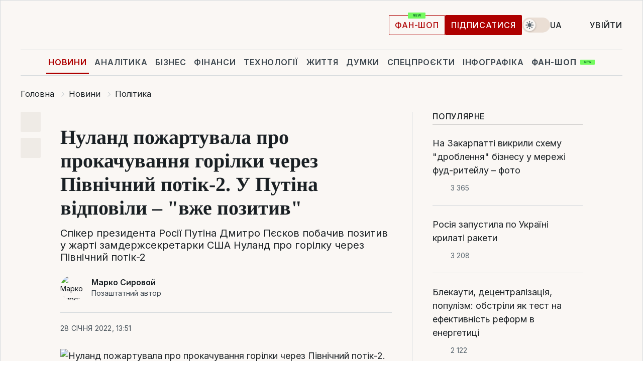

--- FILE ---
content_type: text/html; charset=UTF-8
request_url: https://news.liga.net/ua/politics/news/nuland-poshutila-o-prokachke-vodki-cherez-severnyy-potok-2-u-putina-otvetili-uje-pozitiv
body_size: 30658
content:
<!DOCTYPE html>
<html data-project="news" lang="uk"
      data-theme="light">
<head>
    <meta charset="UTF-8">
    <meta name="description" content="Спікер президента Росії Путіна Дмитро Пєсков побачив позитив у жарті замдержсекретарки США Нуланд про горілку через Північний потік-2" >
<meta name="twitter:card" content="summary_large_image" >
<meta name="twitter:site" content="@LIGA.net" >
<meta name="twitter:title" content="Нуланд пожартувала про прокачування горілки через Північний потік-2. У Путіна відповіли – &quot;вже позитив&quot;" >
<meta name="twitter:description" content="Спікер президента Росії Путіна Дмитро Пєсков побачив позитив у жарті замдержсекретарки США Нуланд про горілку через Північний потік-2" >
<meta name="twitter:image" content="https://storage.liga.net/images/general/social/social-4309901-ua.png?v=1768924348" >
<meta property="og:site_name" content="LIGA.net" >
<meta property="og:type" content="article" >
<meta property="og:url" content="https://news.liga.net/ua/politics/news/nuland-poshutila-o-prokachke-vodki-cherez-severnyy-potok-2-u-putina-otvetili-uje-pozitiv" >
<meta property="og:title" content="Нуланд пожартувала про прокачування горілки через Північний потік-2. У Путіна відповіли – &quot;вже позитив&quot;" >
<meta property="og:description" content="Спікер президента Росії Путіна Дмитро Пєсков побачив позитив у жарті замдержсекретарки США Нуланд про горілку через Північний потік-2" >
<meta property="og:image" content="https://storage.liga.net/images/general/social/social-4309901-ua.png?v=1768924348" >
<meta property="article:published_time" content="2022-01-28 13:51:32" >
<meta property="article:modified_time" content="2022-01-28 13:58:52" >
<meta property="article:publisher" content="https://www.facebook.com/liga.net" >
<meta property="article:section" content="Політика" >
<meta name="robots" content="index, follow, max-image-preview:large" >
<meta name="keywords" content="" >
<meta name="news_keywords" content="" >
<meta http-equiv="X-UA-Compatible" content="IE=edge" >
<meta name="csrf-token" content="" ><title>Нуланд пожартувала про прокачування горілки через Північний потік-2. У Путіна відповіли – &quot;вже позитив&quot; | Новини України | LIGA.net</title><!-- DNS prefetch -->
<link rel='dns-prefetch' href='//securepubads.g.doubleclick.net' crossorigin>
<link rel='dns-prefetch' href='//adservice.google.com' crossorigin>
<link rel='dns-prefetch' href='//staticxx.facebook.com' crossorigin>
<link rel="dns-prefetch" href="//weserv.nl">

<link rel='preconnect' href='https://www.google-analytics.com' crossorigin>
<link rel='preconnect' href="https://google.com.ua" crossorigin>
<link rel='preconnect' href="https://google.com" crossorigin>
<link rel='preconnect' href="https://pagead2.googlesyndication.com" crossorigin>
<link rel='preconnect' href="https://securepubads.g.doubleclick.net" crossorigin>
<link rel='preconnect' href="https://stats.g.doubleclick.net" crossorigin>
<link rel='preconnect' href='https://www.facebook.com' crossorigin>
<link rel='preconnect' href='https://tpc.googlesyndication.com/' crossorigin>


<link rel='preconnect' href="https://ajax.googleapis.com" crossorigin>
<link rel='preconnect' href="https://cdn.ampproject.org" crossorigin>
<link rel='preconnect' href="https://adservice.google.com.ua" crossorigin>
<link rel='preconnect' href="https://www.googletagservices.com" crossorigin>
<link rel='preconnect' href="https://www.googletagmanager.com" crossorigin>
<link rel='preconnect' href="https://csi.gstatic.com" crossorigin>
<link rel='preconnect' href="https://tt.onthe.io" crossorigin>
<link rel='preconnect' href="https://cdn.onthe.io" crossorigin>
<link rel='preconnect' href="https://loadercdn.com/" crossorigin>
<link rel='preconnect' href="https://connect.facebook.net" crossorigin>
<link rel='preconnect' href="https://storage.googleapis.com" crossorigin>
<link rel="preconnect" href="https://images.weserv.nl" crossorigin>
<link rel="preconnect" href="https://wsrv.nl" crossorigin>
<link rel='preconnect' href="https://cdn.liga.net" crossorigin>

<link rel="alternate" type="application/rss+xml" title="LIGA.net. Політика і новини світу" href="https://www.liga.net/ua/news/all/rss.xml">
<link rel="alternate" type="application/rss+xml" title="LIGA.net. Новини бізнесу" href="https://www.liga.net/ua/biz/all/rss.xml">
<link rel="alternate" type="application/rss+xml" title="LIGA.net. Новини телекому та технологій" href="https://www.liga.net/ua/tech/all/rss.xml">
<link rel="alternate" type="application/rss+xml" title="LIGA.net. Life - корисні поради та новини" href="https://www.liga.net/ua/life/all/rss.xml">
<link rel="alternate" type="application/rss+xml" title="LIGA.net. Новини фінансового світу" href="https://www.liga.net/ua/fin/export/all.xml">
<link rel="alternate" type="application/rss+xml" title="LIGA.net. Блоги" href="https://www.liga.net/ua/rss/blog.xml">

<meta name="viewport" content="width=device-width, initial-scale=1.0, maximum-scale=5">
<meta name="color-scheme" content="light dark">
    <style>
        /* Перевіряємо, чи користувач раніше обрав темну тему або його система налаштована на темну тему */
        :root {
            color-scheme: light dark; /* Допомагає уникнути блимання */
        }

        html[data-theme='dark'],
        @media (prefers-color-scheme: dark) {
            body {
                background-color: #1A2024;
                color: #FAF7F4;
            }
            /* Додайте інші критичні стилі для темної теми */
        }
    </style>

<link rel="preload" href="https://cdn.liga.net/assets/fonts/Inter/Inter-Cyrillic.woff2" as="font" crossorigin type="font/woff2">
<link rel="preload" href="https://cdn.liga.net/assets/fonts/Inter/Inter-Latin.woff2" as="font" crossorigin type="font/woff2">
<link rel="preload" href="https://cdn.liga.net/assets/fonts/Tinos/Tinos-Bold-Latin.woff2" as="font" crossorigin type="font/woff2">
<link rel="preload" href="https://cdn.liga.net/assets/fonts/Tinos/Tinos-Bold-Cyrillic.woff2" as="font" crossorigin type="font/woff2">
<script src="/cdn-cgi/scripts/7d0fa10a/cloudflare-static/rocket-loader.min.js" data-cf-settings="81129bbdc10e87a91679eb78-|49"></script><link rel="preload" as="style" href="https://cdn.liga.net/assets/fonts/fonts.css" crossorigin="anonymous" onload="this.rel='stylesheet'"/>
<!--<link rel="stylesheet" href="https://cdn.liga.net/assets/fonts/fonts.css" media="print" onload="this.media='all'">-->

<meta property="fb:app_id" content="112838268763067">
<meta name="format-detection" content="telephone=no">

<link rel="publisher" href="https://plus.google.com/113610967144302019071">
<link rel="chrome-webstore-item" href="https://chrome.google.com/webstore/detail/noochlbenmacmjbccdfffbcloilhoceh">

<link rel="search" type="application/opensearchdescription+xml" title="LIGA.net" href="https://www.liga.net/search-ua.xml">

<!--for PWA-->
<link rel="apple-touch-icon" sizes="180x180" href="https://www.liga.net/design/images/pwa_icons/apple-touch-icon.png">
<link rel="icon" type="image/png" sizes="32x32" href="https://www.liga.net/design/images/pwa_icons/favicon-32x32.png">
<link rel="icon" type="image/png" sizes="16x16" href="https://www.liga.net/design/images/pwa_icons/favicon-16x16.png">
<link rel="manifest" href="https://www.liga.net/design/images/pwa_icons/site.webmanifest">
<link rel="mask-icon" href="https://www.liga.net/design/images/pwa_icons/safari-pinned-tab.svg" color="#e40d24">
<link rel="shortcut icon" href="https://www.liga.net/design/images/pwa_icons/favicon.ico">
<meta name="msapplication-TileColor" content="#e40d24">
<meta name="msapplication-config" content="https://www.liga.net/design/images/pwa_icons/browserconfig.xml">
<meta name="theme-color" content="#e40d24">
<!-- end for PWA-->

<link rel="stylesheet" href="https://cdn.liga.net/assets/css/global.css?v=2026012017" type="text/css">


<link href="https://news.liga.net/ua/politics/news/nuland-poshutila-o-prokachke-vodki-cherez-severnyy-potok-2-u-putina-otvetili-uje-pozitiv" rel="canonical" >
<link href="https://news.liga.net/ua/amp/politics/news/nuland-poshutila-o-prokachke-vodki-cherez-severnyy-potok-2-u-putina-otvetili-uje-pozitiv" rel="amphtml" >
<link href="https://news.liga.net/politics/news/nuland-poshutila-o-prokachke-vodki-cherez-severnyy-potok-2-u-putina-otvetili-uje-pozitiv" hreflang="ru" rel="alternate" >
<link href="https://news.liga.net/ua/politics/news/nuland-poshutila-o-prokachke-vodki-cherez-severnyy-potok-2-u-putina-otvetili-uje-pozitiv" hreflang="uk" rel="alternate" >
<link href="https://cdn.liga.net/pages/article/index.css?v=2026012017" media="screen" rel="stylesheet" type="text/css" >
<script src="/cdn-cgi/scripts/7d0fa10a/cloudflare-static/rocket-loader.min.js" data-cf-settings="81129bbdc10e87a91679eb78-|49"></script><link href="https://cdn.liga.net/pages/paywall/index.css?v=2026012017" media="print" rel="stylesheet" type="text/css" onload="this.media='all'" >
<link href="https://wsrv.nl/?output=webp&amp;url=www.liga.net/images/general/2022/01/28/20220128134152-3048.jpg&amp;w=780&amp;fit=cover" media="image/webp" rel="preload" as="image" ><script type="81129bbdc10e87a91679eb78-text/javascript">var page_razdel = '0';
var page_theme_id = '0';
var page_rubric = 'politics';
var page_tags = '0';
var page_id = '4309901';
var page_url = '/ua/politics/news/nuland-poshutila-o-prokachke-vodki-cherez-severnyy-potok-2-u-putina-otvetili-uje-pozitiv';
var page_domain = location.hostname;
var main_domain = 'https://www.liga.net';
var current_domain = 'https://news.liga.net';
var site_project = 'news';
var testUser = location.href.includes('?bannertest=1');
var cdn = 'https://cdn.liga.net';
var isCommercialArticle = '';
var socialProviders = [{"name":"facebook","url":"https:\/\/www.liga.net\/ua\/auth\/facebook","icon":"#fb-modal"},{"name":"google","url":"https:\/\/www.liga.net\/ua\/auth\/google","icon":"#google-modal"}];
</script>
    <script type="81129bbdc10e87a91679eb78-text/javascript">var dataLayer = window.dataLayer || [];
dataLayer.push({"articleID":"4309901","articleTitle":"\u041d\u0443\u043b\u0430\u043d\u0434 \u043f\u043e\u0436\u0430\u0440\u0442\u0443\u0432\u0430\u043b\u0430 \u043f\u0440\u043e \u043f\u0440\u043e\u043a\u0430\u0447\u0443\u0432\u0430\u043d\u043d\u044f \u0433\u043e\u0440\u0456\u043b\u043a\u0438 \u0447\u0435\u0440\u0435\u0437 \u041f\u0456\u0432\u043d\u0456\u0447\u043d\u0438\u0439 \u043f\u043e\u0442\u0456\u043a-2. \u0423 \u041f\u0443\u0442\u0456\u043d\u0430 \u0432\u0456\u0434\u043f\u043e\u0432\u0456\u043b\u0438 \u2013 &quot;\u0432\u0436\u0435 \u043f\u043e\u0437\u0438\u0442\u0438\u0432&quot;","articleSection":"","articleRubric":"\u041f\u043e\u043b\u0456\u0442\u0438\u043a\u0430","articleAuthors":"\u041c\u0430\u0440\u043a\u043e \u0421\u0438\u0440\u043e\u0432\u043e\u0439","articleTranslators":"\u0410\u043b\u043b\u0430 \u041c\u0430\u043d\u0443\u0439\u043b\u043e\u0432\u0430","articleModifiedTime":"2022-01-28 13:58:52","articlePublishedtime":"2022-01-28 13:51:32","articleTags":"","articleType":"\u041d\u043e\u0432\u043e\u0441\u0442\u044c","articleWordCount":255,"has_aigen":0});</script>
    <script type="81129bbdc10e87a91679eb78-text/javascript">(function(w,d,s,l,i){w[l]=w[l]||[];w[l].push({'gtm.start': new Date().getTime(),event:'gtm.js'});var f=d.getElementsByTagName(s)[0], j=d.createElement(s),dl=l!='dataLayer'?'&l='+l:'';j.async=true;j.src='https://www.googletagmanager.com/gtm.js?id='+i+dl;f.parentNode.insertBefore(j,f);})(window,document,'script','dataLayer','GTM-5NJRMLH');</script>

    <script src="/beta/js/libs/cookies.js?v=2026012017" type="81129bbdc10e87a91679eb78-text/javascript"></script>
    <script type="81129bbdc10e87a91679eb78-text/javascript">
        const botPattern = "(googlebot\/|bot|Googlebot-Mobile|Googlebot-Image|Google favicon|Mediapartners-Google|bingbot|slurp|java|wget|curl|Lighthouse)";
        const re = new RegExp(botPattern, 'i');
        const userAgent = navigator.userAgent;

        let realAgent = true;

        if (re.test(userAgent)) {
            let realAgent = false;
        }

        if (typeof lang === "undefined") {
            var lang = document.getElementsByTagName('html')[0].getAttribute('lang');
        }

        if (typeof locale === "undefined") {
            var locale = 'uk_UA';
        }
        const api = Cookies.withAttributes({path: '/', domain: 'liga.net', secure: true})

        var is_login = Cookies.get('is_login'),
            is_subscribe = isSubscribe = Cookies.get('is_subscribe'),
            is_show_ad = isShowAd = Cookies.get('isShowAd')

        const isHideAdvert = function () {
            var hideAdvert = is_show_ad === 'false' && is_login === 'true' || typeof realAgent !== 'undefined' && realAgent == false;

            if (isCommercialArticle === 'true') {
                hideAdvert = true;
            }

            return hideAdvert;
        }
        var user_id = (Cookies.get("user_id") === "" || Cookies.get("user_id") === undefined) ? 0 : Cookies.get("user_id");
        var user_email = Cookies.get("email");
    </script>

    <style>
        #catfish-wrapper {
            position: fixed;
            left: 0;
            right: 0;
            display: none;
            padding: 10px 0;
            background: rgba(0, 0, 0, .6);
            z-index: 899999;
            bottom: 0 !important
        }

        @media (max-width: 766px) {
            #catfish-wrapper {
                bottom: 60px;
                padding: 0;
            }
        }

        #catfish-wrapper div {
            width: 100% !important;
            text-align: center !important
        }

        #catfish-close-btn {
            margin: 0;
            display: none;
            width: 28px !important;
            position: absolute;
            top: 0;
            right: 0;
            height: 28px;
            background-image: url('[data-uri]');
            background-size: 100%;
            background-color: rgba(255, 255, 255, 0.95);
            cursor: pointer;
            z-index: 110000
        }

        #catfish-close-btn.visible {
            display: block;
        }

        #div-gpt-ad-BRANDING {
            display: flex;
        }

        #div-gpt-ad-BRANDING iframe {

        }

        @media (min-width: 1200px) {

            #div-gpt-ad-BRANDING iframe {
                position: fixed;
                left: 0;
                right: 0;
                top: 0;
                bottom: 0;
                width: 100%;
                height: 100vh;
                z-index: 0;
            }
        }
    </style>
</head>
<body data-page="news-politics-view">
<noscript><iframe src='https://www.googletagmanager.com/ns.html?id=GTM-5NJRMLH' height='0' width='0' style='display:none;visibility:hidden'></iframe></noscript>

<div data-client-type="all" data-ad-slot="liganet_TOP_branding" data-template="none"></div>

<div class="container is-border">
    
<div class="support-cta">
    <div class="support-cta__text">Відповідальна якісна журналістика</div>
    <a href="https://www.liga.net/ua/donation" class="button button-sm support-cta__btn">Підписатися</a>
</div>

<header class="header">
    <div class="header__top">
        <a href="https://www.liga.net/ua" class="header__logo" aria-label="logo">
            <svg class="header__logo-icon" width="212" height="54">
                <use xlink:href="#logo"></use>
            </svg>
            <span class="sr-only">liga.net</span>
        </a>

        <div class="header__actions">
            <!--    <a href="#" class="weather-widget header__weather">-->
<!--          <span class="weather-widget__temperature">-->
<!--              <svg class="weather-widget__temperature-icon">-->
<!--                <use xlink:href="#weather"></use>-->
<!--              </svg>-->
<!--              -7°С-->
<!--          </span>-->
<!--        <span class="weather-widget__city">Івано-Франківськ</span>-->
<!--    </a>-->

            <label class="theme-switcher">
                <input type="checkbox" class="theme-switcher__input" />
                <span class="theme-switcher__control"></span>

                <span class="sr-only">theme</span>
            </label>

            <div class="dropdown-widget header__language">
    <div class="dropdown-widget__current">
        UA        <svg width="10" height="6">
            <use xlink:href="#chevron-down"></use>
        </svg>
    </div>

    <ul class="dropdown-widget__list top">
        
            <li class="dropdown-widget__item">
                <a href="https://news.liga.net/politics/news/nuland-poshutila-o-prokachke-vodki-cherez-severnyy-potok-2-u-putina-otvetili-uje-pozitiv" class="dropdown-widget__link" onclick="if (!window.__cfRLUnblockHandlers) return false; setLangCookie('ru')" data-cf-modified-81129bbdc10e87a91679eb78-="">
                    RU                </a>
            </li>
            </ul>
</div>

            <a href="https://shop.liga.net" target="_blank" class="button button-outline button-sm fan-btn hide-md" rel="nofollow">фан-шоп</a>

                            <a href="https://www.liga.net/ua/donation" class="button button-sm header__button header__button--last">Підписатися</a>
            
                            <div class="dropdown-widget__current js-show-auth">
                    <svg class="dropdown-widget__icon" width="14" height="15">
                        <use xlink:href="#user"></use>
                    </svg>
                    Увійти                </div>
            
            <button class="header__menu-btn js-toggle-menu">
                <svg width="14" height="14">
                    <use xlink:href="#menu-bar"></use>
                </svg>
                <span class="sr-only">Burger menu</span>
            </button>
        </div>
    </div>
</header>
<div class="header__bottom">
    <div class="search-widget header__search-for-menu">
        <form id="search_popup_menu" action="https://www.liga.net/ua/search/result" method="POST" class="search-widget__form">
            <input name="q" type="search" minlength="3" autocomplete="off" required placeholder="Пошук по сайту" class="search-widget__input">
            <button class="search-widget__send" type="submit" aria-label="Пошук">
                <svg>
                    <use xlink:href="#search-big"></use>
                </svg>
                <span class="sr-only">search-icon</span>
            </button>
        </form>
    </div>
    <a href="https://www.liga.net/ua" class="header__home hide-sm" aria-label="home">
        <svg class="header__home-icon">
            <use xlink:href="#home"></use>
        </svg>

        <span class="sr-only">home-icon</span>
    </a>
    <nav class="header-menu header__menu">

        <ul class="header-menu__list" id="menu">
            <li class="header-menu__item active">
                <a href="https://news.liga.net/ua" class="header-menu__link">Новини</a>
            </li>
            <li class="header-menu__item">
                <a href="https://www.liga.net/ua/analytics" class="header-menu__link">Аналітика</a>
            </li>
            <li class="header-menu__item">
                <a href="https://biz.liga.net/ua" class="header-menu__link">Бізнес</a>
            </li>
            <li class="header-menu__item">
                <a href="https://finance.liga.net/ua" class="header-menu__link">Фінанси</a>
            </li>
            <li class="header-menu__item">
                <a href="https://tech.liga.net/ua" class="header-menu__link">Технології</a>
            </li>
            <li class="header-menu__item">
                <a href="https://life.liga.net" class="header-menu__link">Життя</a>
            </li>
            <li class="header-menu__item">
                <a href="https://www.liga.net/ua/opinion" class="header-menu__link">Думки</a>
            </li>
            <li class="header-menu__item">
                <a href="https://www.liga.net/ua/projects" class="header-menu__link">Спецпроєкти</a>
            </li>
            <li class="header-menu__item">
                <a href="https://www.liga.net/ua/infographic-of-the-day" class="header-menu__link">Інфографіка</a>
            </li>
            <li class="header-menu__item order">
                <a href="https://shop.liga.net" target="_blank" class="header-menu__link" rel="nofollow">
                    <b>фан-шоп</b>
                    <svg class="visible" width="29" height="10" viewBox="0 0 29 10" fill="none" xmlns="http://www.w3.org/2000/svg">
                        <rect width="29" height="9.94286" rx="0.951976" fill="#73FA5E"/>
                        <path d="M11.7062 2.51492V6.66016H10.9492L9.14577 4.05117H9.11541V6.66016H8.239V2.51492H9.00814L10.7974 5.12188H10.8338V2.51492H11.7062ZM12.7153 6.66016V2.51492H15.5085V3.2375H13.5917V4.22523H15.3647V4.94782H13.5917V5.93757H15.5165V6.66016H12.7153ZM17.4233 6.66016L16.2372 2.51492H17.1946L17.8807 5.39513H17.9151L18.6721 2.51492H19.4919L20.2468 5.4012H20.2833L20.9694 2.51492H21.9268L20.7407 6.66016H19.8866L19.0972 3.94996H19.0648L18.2774 6.66016H17.4233Z" fill="#187D31"/>
                    </svg>
                </a>
            </li>
                            <li class="header-menu__item">
                    <a href="https://www.liga.net/promocode/ua" class="header-menu__link">Промокоди</a>
                </li>
                <li class="header-menu__item">
                    <a href="https://file.liga.net/ua" class="header-menu__link">Досьє</a>
                </li>
                <li class="header-menu__item">
                    <a href="https://blog.liga.net" class="header-menu__link">Блоги</a>
                </li>
                <li class="header-menu__item">
                    <a href="https://www.liga.net/igaming//ua" class="header-menu__link">iGaming</a>
                </li>
                <li class="header-menu__item">
                    <a href="https://radnyky.liga.net/" class="header-menu__link">LIGA. Радників</a>
                </li>
                    </ul>
        <span class="header-menu__button" style="display: none;">...</span>
        <ul class="dropdown-widget header-menu__dropdown"></ul>
    </nav>

    <button type="button" class="header__search-btn js-toggle-search hide-sm" aria-label="Пошук">
        <svg>
            <use xlink:href="#search-big"></use>
        </svg>
        <span class="sr-only">searc-big-icon</span>
    </button>
</div>

<div class="search-widget header__search">
    <form id="search_popup" action="https://www.liga.net/ua/search/result" method="POST" class="search-widget__form">
        <input name="q" type="search" minlength="3" autocomplete="off" required placeholder="Пошук по сайту" class="search-widget__input">
        <button class="search-widget__send" type="submit" aria-label="Пошук">
            <svg>
                <use xlink:href="#search-big"></use>
            </svg>
            <span class="sr-only">search-big-icon-popup</span>
        </button>
    </form>
</div>


    
    
    <script type="application/ld+json">{"@context":"https:\/\/schema.org","@graph":[{"headline":"\u041d\u0443\u043b\u0430\u043d\u0434 \u043f\u043e\u0436\u0430\u0440\u0442\u0443\u0432\u0430\u043b\u0430 \u043f\u0440\u043e \u043f\u0440\u043e\u043a\u0430\u0447\u0443\u0432\u0430\u043d\u043d\u044f \u0433\u043e\u0440\u0456\u043b\u043a\u0438 \u0447\u0435\u0440\u0435\u0437 \u041f\u0456\u0432\u043d\u0456\u0447\u043d\u0438\u0439 \u043f\u043e\u0442\u0456\u043a-2. \u0423 \u041f\u0443\u0442\u0456\u043d\u0430 \u0432\u0456\u0434\u043f\u043e\u0432\u0456\u043b\u0438 \u2013 &quot;\u0432\u0436\u0435 \u043f\u043e\u0437\u0438\u0442\u0438\u0432&quot;","description":"\u0421\u043f\u0456\u043a\u0435\u0440 \u043f\u0440\u0435\u0437\u0438\u0434\u0435\u043d\u0442\u0430 \u0420\u043e\u0441\u0456\u0457 \u041f\u0443\u0442\u0456\u043d\u0430 \u0414\u043c\u0438\u0442\u0440\u043e \u041f\u0454\u0441\u043a\u043e\u0432 \u043f\u043e\u0431\u0430\u0447\u0438\u0432 \u043f\u043e\u0437\u0438\u0442\u0438\u0432 \u0443 \u0436\u0430\u0440\u0442\u0456 \u0437\u0430\u043c\u0434\u0435\u0440\u0436\u0441\u0435\u043a\u0440\u0435\u0442\u0430\u0440\u043a\u0438 \u0421\u0428\u0410 \u041d\u0443\u043b\u0430\u043d\u0434 \u043f\u0440\u043e \u0433\u043e\u0440\u0456\u043b\u043a\u0443 \u0447\u0435\u0440\u0435\u0437 \u041f\u0456\u0432\u043d\u0456\u0447\u043d\u0438\u0439 \u043f\u043e\u0442\u0456\u043a-2","name":"","url":"https:\/\/news.liga.net\/ua\/politics\/news\/nuland-poshutila-o-prokachke-vodki-cherez-severnyy-potok-2-u-putina-otvetili-uje-pozitiv","mainEntityOfPage":"https:\/\/news.liga.net\/ua\/politics\/news\/nuland-poshutila-o-prokachke-vodki-cherez-severnyy-potok-2-u-putina-otvetili-uje-pozitiv","datePublished":"2022-01-28T13:51:32+02:00","dateModified":"2022-01-28T13:58:52+02:00","publisher":{"name":"LIGA.net","logo":{"url":"https:\/\/www.liga.net\/public\/design\/images\/liga-sponsor.jpg","width":126,"height":34,"@type":"ImageObject","@context":"https:\/\/schema.org\/"},"@type":"Organization","@context":"https:\/\/schema.org\/"},"image":{"representativeOfPage":"true","url":"https:\/\/www.liga.net\/images\/general\/2022\/01\/28\/20220128134152-3048.jpg?v=1643370114","@type":"ImageObject","@context":"https:\/\/schema.org\/"},"articleSection":"\u041f\u043e\u043b\u0456\u0442\u0438\u043a\u0430","articleBody":"\u0417\u0430\u0441\u0442\u0443\u043f\u043d\u0438\u0446\u044f \u0434\u0435\u0440\u0436\u0441\u0435\u043a\u0440\u0435\u0442\u0430\u0440\u044f \u0421\u0428\u0410 \u0412\u0456\u043a\u0442\u043e\u0440\u0456\u044f \u041d\u0443\u043b\u0430\u043d\u0434 \u043f\u043e\u0436\u0430\u0440\u0442\u0443\u0432\u0430\u043b\u0430 \u043d\u0430 \u0431\u0440\u0438\u0444\u0456\u043d\u0433\u0443 \u043f\u0440\u043e \u043f\u0440\u043e\u043a\u0430\u0447\u0443\u0432\u0430\u043d\u043d\u044f \u0433\u043e\u0440\u0456\u043b\u043a\u0438 \u0447\u0435\u0440\u0435\u0437 \u043d\u0435\u0441\u0435\u0440\u0442\u0438\u0444\u0456\u043a\u043e\u0432\u0430\u043d\u0438\u0439 \u0440\u043e\u0441\u0456\u0439\u0441\u044c\u043a\u043e-\u043d\u0456\u043c\u0435\u0446\u044c\u043a\u0438\u0439 \u0433\u0430\u0437\u043e\u043f\u0440\u043e\u0432\u0456\u0434 \u041f\u0456\u0432\u043d\u0456\u0447\u043d\u0438\u0439 \u043f\u043e\u0442\u0456\u043a-2. \u0421\u043f\u0456\u043a\u0435\u0440 \u041a\u0440\u0435\u043c\u043b\u044f \u0414\u043c\u0438\u0442\u0440\u043e \u041f\u0454\u0441\u043a\u043e\u0432 \u0443 \u0432\u0456\u0434\u043f\u043e\u0432\u0456\u0434\u044c \u043d\u0430 \u0441\u0432\u043e\u0454\u043c\u0443 \u0431\u0440\u0438\u0444\u0456\u043d\u0433\u0443 \u0441\u043a\u0430\u0437\u0430\u0432, \u0449\u043e &quot;\u0441\u043f\u0440\u043e\u0431\u0438 \u043f\u043e\u0436\u0430\u0440\u0442\u0443\u0432\u0430\u0442\u0438 \u2013 \u0432\u0436\u0435 \u043f\u043e\u0437\u0438\u0442\u0438\u0432&quot;.\u0427\u0438\u0442\u0430\u0439\u0442\u0435 \u043d\u0430\u0441 \u0443 Telegram: \u043f\u0435\u0440\u0435\u0432\u0456\u0440\u0435\u043d\u0456 \u0444\u0430\u043a\u0442\u0438, \u0442\u0456\u043b\u044c\u043a\u0438 \u0432\u0430\u0436\u043b\u0438\u0432\u0435\u041d\u0443\u043b\u0430\u043d\u0434 \u043c\u0430\u043b\u0430 \u0434\u0438\u0441\u043a\u0443\u0441\u0456\u044e \u0437 \u043e\u0434\u043d\u0438\u043c \u0456\u0437 \u0440\u0435\u043f\u043e\u0440\u0442\u0435\u0440\u0456\u0432 \u043f\u0440\u043e \u041f\u041f-2. \u0412\u043e\u043d\u0430 \u0441\u0442\u0432\u0435\u0440\u0434\u0436\u0443\u0432\u0430\u043b\u0430, \u0449\u043e \u0433\u0430\u0437\u043e\u043f\u0440\u043e\u0432\u0456\u0434 \u043d\u0435 \u0437\u0430\u043f\u0443\u0441\u0442\u044f\u0442\u044c \u0443 \u0440\u0430\u0437\u0456 \u043d\u043e\u0432\u043e\u0433\u043e \u0432\u0442\u043e\u0440\u0433\u043d\u0435\u043d\u043d\u044f \u0420\u043e\u0441\u0456\u0457 \u0432 \u0423\u043a\u0440\u0430\u0457\u043d\u0443, \u0430 \u0436\u0443\u0440\u043d\u0430\u043b\u0456\u0441\u0442 \u043f\u043e\u0432\u0442\u043e\u0440\u044e\u0432\u0430\u0432: \u0433\u0430\u0437\u043e\u043f\u0440\u043e\u0432\u0456\u0434 \u0443\u0436\u0435 \u0434\u043e\u0431\u0443\u0434\u043e\u0432\u0430\u043d\u0438\u0439, \u043d\u0438\u043c \u043c\u043e\u0436\u043d\u0430 \u0437\u0430\u043f\u0443\u0441\u0442\u0438\u0442\u0438 \u0445\u043e\u0447 \u0433\u0430\u0437, \u0445\u043e\u0447 \u0433\u043e\u0440\u0456\u043b\u043a\u0443, \u0445\u043e\u0447 \u043e\u043b\u0438\u0432\u043a\u043e\u0432\u0443 \u043e\u043b\u0456\u044e.&quot;\u0414\u043e\u0431\u0440\u0435 \u0431 \u0433\u043e\u0440\u0456\u043b\u043a\u0443. \u041e\u043b\u0438\u0432\u043a\u043e\u0432\u0443 \u043e\u043b\u0456\u044e \u0431\u0443\u043b\u043e \u0431 \u0434\u043e\u0431\u0440\u0435... \u042f\u043a \u043b\u044e\u0431\u0438\u0442\u044c \u0433\u043e\u0432\u043e\u0440\u0438\u0442\u0438 \u0441\u0435\u043d\u0430\u0442\u043e\u0440 \u041a\u0440\u0443\u0437, \u0437\u0430\u0440\u0430\u0437 \u0446\u0435 \u0448\u043c\u0430\u0442\u043e\u043a \u043c\u0435\u0442\u0430\u043b\u0443 \u043d\u0430 \u0434\u043d\u0456 \u043e\u043a\u0435\u0430\u043d\u0443. \u0419\u043e\u0433\u043e \u043d\u0435\u043e\u0431\u0445\u0456\u0434\u043d\u043e \u043f\u0435\u0440\u0435\u0432\u0456\u0440\u0438\u0442\u0438 \u0439 \u0441\u0435\u0440\u0442\u0438\u0444\u0456\u043a\u0443\u0432\u0430\u0442\u0438. \u0412\u0456\u043d \u043f\u043e\u0432\u0438\u043d\u0435\u043d \u043c\u0430\u0442\u0438 \u0441\u0445\u0432\u0430\u043b\u0435\u043d\u043d\u044f \u0440\u0435\u0433\u0443\u043b\u044f\u0442\u043e\u0440\u0430&quot;, \u2013 \u0432\u0456\u0434\u043f\u043e\u0432\u0456\u043b\u0430 \u0437\u0430\u0441\u0442\u0443\u043f\u043d\u0438\u0446\u044f \u0434\u0435\u0440\u0436\u0441\u0435\u043a\u0440\u0435\u0442\u0430\u0440\u044f \u0421\u0428\u0410.\u041f\u0454\u0441\u043a\u043e\u0432 \u0436\u0435 \u0437\u0430\u0437\u043d\u0430\u0447\u0438\u0432, \u0449\u043e \u041d\u0443\u043b\u0430\u043d\u0434 \u043d\u0435 \u0437\u0430\u044f\u0432\u043b\u044f\u043b\u0430 \u043f\u0440\u043e \u0437\u0430\u043f\u0443\u0441\u043a \u0433\u043e\u0440\u0456\u043b\u043a\u0438 \u0442\u0440\u0443\u0431\u043e\u043f\u0440\u043e\u0432\u043e\u0434\u043e\u043c, \u0430 \u043b\u0438\u0448\u0435 \u043f\u043e\u0436\u0430\u0440\u0442\u0443\u0432\u0430\u043b\u0430 \u0443 \u0432\u0456\u0434\u043f\u043e\u0432\u0456\u0434\u044c \u043d\u0430 \u0440\u0435\u043f\u043b\u0456\u043a\u0443 \u0436\u0443\u0440\u043d\u0430\u043b\u0456\u0441\u0442\u0430.&quot;\u0425\u043e\u0447 \u044f\u043a\u0456\u0441\u044c \u0441\u043f\u0440\u043e\u0431\u0438 \u0436\u0430\u0440\u0442\u0443\u0432\u0430\u0442\u0438 \u2013 \u0446\u0435 \u0432\u0436\u0435 \u043f\u043e\u0437\u0438\u0442\u0438\u0432 \u0443 \u0446\u0456\u0439 \u0441\u0438\u0442\u0443\u0430\u0446\u0456\u0457&quot;, \u2013 \u0437\u0430\u044f\u0432\u0438\u0432 \u0432\u0456\u043d.\u0412\u043e\u0434\u043d\u043e\u0447\u0430\u0441 \u0441\u043f\u0456\u043a\u0435\u0440 \u041a\u0440\u0435\u043c\u043b\u044f \u0437\u043d\u043e\u0432\u0443 \u0437\u0432\u0438\u043d\u0443\u0432\u0430\u0442\u0438\u0432 \u0443 \u043d\u0430\u0433\u043d\u0456\u0442\u0430\u043d\u043d\u0456 \u0441\u0438\u0442\u0443\u0430\u0446\u0456\u0457 \u0421\u0428\u0410. &quot;\u041d\u0435\u0445\u0430\u0439 \u043a\u0440\u0430\u0449\u0435 \u0432\u043e\u043d\u0438 \u0436\u0430\u0440\u0442\u0443\u044e\u0442\u044c, \u043d\u0456\u0436 \u0437\u0430\u0439\u043c\u0430\u044e\u0442\u044c\u0441\u044f \u043d\u0430\u0433\u043d\u0456\u0442\u0430\u043d\u043d\u044f \u0432 \u0404\u0432\u0440\u043e\u043f\u0456&quot;, \u2013 \u0441\u043a\u0430\u0437\u0430\u0432 \u041f\u0454\u0441\u043a\u043e\u0432.10-13 \u0441\u0456\u0447\u043d\u044f 2022 \u0440\u043e\u043a\u0443 \u043d\u0430 \u043f\u0435\u0440\u0435\u0433\u043e\u0432\u043e\u0440\u0430\u0445 \u0456\u0437 \u0421\u0428\u0410, \u041d\u0410\u0422\u041e \u0442\u0430 \u0432 \u041e\u0411\u0421\u0404 \u0420\u043e\u0441\u0456\u044f \u043e\u0442\u0440\u0438\u043c\u0430\u043b\u0430 \u0432\u0456\u0434\u043c\u043e\u0432\u0443 \u043d\u0430 \u0457\u0457 \u0432\u0438\u043c\u043e\u0433\u0443 \u043d\u0435 \u0431\u0440\u0430\u0442\u0438 \u0423\u043a\u0440\u0430\u0457\u043d\u0443 \u0434\u043e \u041d\u0410\u0422\u041e.\u041f\u0456\u0441\u043b\u044f \u0446\u044c\u043e\u0433\u043e \u0432 \u0411\u0456\u043b\u043e\u043c\u0443 \u0434\u043e\u043c\u0456 \u0437\u0430\u044f\u0432\u0438\u043b\u0438, \u0449\u043e \u0420\u0424 \u0448\u0443\u043a\u0430\u0454 \u043f\u0440\u0438\u0432\u0456\u0434 \u0434\u043b\u044f \u0432\u0442\u043e\u0440\u0433\u043d\u0435\u043d\u043d\u044f \u0432 \u0423\u043a\u0440\u0430\u0457\u043d\u0443 \u0456 \u0432\u0442\u043e\u0440\u0433\u043d\u0435\u043d\u043d\u044f \u043c\u043e\u0436\u0435 \u0441\u0442\u0430\u0442\u0438\u0441\u044f \u0431\u0443\u0434\u044c-\u044f\u043a\u043e\u0457 \u043c\u0438\u0442\u0456.\u0421\u0428\u0410 \u0437\u0430\u0433\u0440\u043e\u0436\u0443\u0454 \u0420\u0424 \u0441\u0430\u043d\u043a\u0446\u0456\u044f\u043c\u0438 \u0443 \u0440\u0430\u0437\u0456 \u0432\u0442\u043e\u0440\u0433\u043d\u0435\u043d\u043d\u044f, \u0437\u043e\u043a\u0440\u0435\u043c\u0430 \u043d\u0435\u0437\u0430\u043f\u0443\u0441\u043a\u043e\u043c \u041f\u041f-2. \u0420\u043e\u0441\u0456\u044f \u0437\u0430\u043f\u0435\u0432\u043d\u044f\u0454, \u0449\u043e \u043d\u0435 \u043f\u043b\u0430\u043d\u0443\u0454 \u043d\u0430\u043f\u0430\u0434\u0430\u0442\u0438 \u043d\u0430 \u0423\u043a\u0440\u0430\u0457\u043d\u0443.26 \u0441\u0456\u0447\u043d\u044f \u0421\u0428\u0410 \u0442\u0430 \u041d\u0410\u0422\u041e \u043f\u0435\u0440\u0435\u0434\u0430\u043b\u0438 \u0420\u043e\u0441\u0456\u0457 \u043f\u0438\u0441\u044c\u043c\u043e\u0432\u0443 \u0432\u0456\u0434\u043f\u043e\u0432\u0456\u0434\u044c \u043d\u0430 \u0457\u0457 \u0443\u043b\u044c\u0442\u0438\u043c\u0430\u0442\u0443\u043c.\u0427\u0438\u0442\u0430\u0439\u0442\u0435 \u0442\u0430\u043a\u043e\u0436: \u0412\u0456\u0434\u043f\u043e\u0432\u0456\u0434\u044c \u043d\u0430 \u0443\u043b\u044c\u0442\u0438\u043c\u0430\u0442\u0443\u043c \u041a\u0440\u0435\u043c\u043b\u044f. \u041d\u0410\u0422\u041e \u0432\u0438\u043c\u0430\u0433\u0430\u0454 \u0432\u0456\u0434 \u0420\u0424 \u0432\u0438\u0432\u0435\u0441\u0442\u0438 \u0432\u0456\u0439\u0441\u044c\u043a\u0430 \u0437 \u0423\u043a\u0440\u0430\u0457\u043d\u0438, \u041c\u043e\u043b\u0434\u043e\u0432\u0438 \u0442\u0430 \u0413\u0440\u0443\u0437\u0456\u0457","author":[{"name":"\u041c\u0430\u0440\u043a\u043e \u0421\u0438\u0440\u043e\u0432\u043e\u0439","knowsAbout":"\r\n\u0423 \u0436\u0443\u0440\u043d\u0430\u043b\u0456\u0441\u0442\u0438\u0446\u0456 \u0437 2018 \u0440\u043e\u043a\u0443. \u0411\u0443\u0432 \u0430\u0432\u0442\u043e\u0440\u043e\u043c \u0441\u0442\u0430\u0442\u0435\u0439 \u0443 Kharkiv Post \u0442\u0430 \u0425\u0430\u0440\u043a\u0456\u0432\u0441\u044c\u043a\u0456\u0439 \u043f\u0440\u0430\u0432\u043e\u0437\u0430\u0445\u0438\u0441\u043d\u0456\u0439 \u0433\u0440\u0443\u043f\u0456. \u0417 2019-\u0433\u043e \u043f\u0440\u0430\u0446\u044e\u0432\u0430\u0432 \u0443 LIGA.net \u0440\u0435\u0434\u0430\u043a\u0442\u043e\u0440\u043e\u043c \u043d\u043e\u0432\u0438\u043d, \u0437 2022-\u0433\u043e \u2013 \u043a\u043e\u0440\u0435\u0441\u043f\u043e\u043d\u0434\u0435\u043d\u0442\u043e\u043c.\u00a0\r\n\r\n\r\n\u041c\u0430\u044e \u0441\u0442\u0443\u043f\u0456\u043d\u044c \u0431\u0430\u043a\u0430\u043b\u0430\u0432\u0440\u0430 \u0437 \u043c\u0456\u0436\u043d\u0430\u0440\u043e\u0434\u043d\u043e\u0433\u043e \u043f\u0443\u0431\u043b\u0456\u0447\u043d\u043e\u0433\u043e \u043f\u0440\u0430\u0432\u0430 (\u0425\u041d\u0423 \u0456\u043c. \u0412. \u041d. \u041a\u0430\u0440\u0430\u0437\u0456\u043d\u0430) \u0442\u0430 \u043c\u0430\u0433\u0456\u0441\u0442\u0440\u0430 \u0437 \u043c\u0435\u0434\u0456\u0430\u043a\u043e\u043c\u0443\u043d\u0456\u043a\u0430\u0446\u0456\u0439 (\u0425\u041d\u0415\u0423 \u0456\u043c. \u0421\u0435\u043c\u0435\u043d\u0430 \u041a\u0443\u0437\u043d\u0435\u0446\u044f).\u00a0\r\n\r\n\r\n\u041a\u043e\u043d\u0442\u0430\u043a\u0442\u0438 \u2013 m.syrovoi@liga.net\u00a0\r\n","image":"https:\/\/wsrv.nl\/?output=webp&url=www.liga.net\/images\/general\/2019\/10\/25\/20191025200600-6755.jpg&w=100&h=100&fit=cover&a=right","url":"https:\/\/www.liga.net\/ua\/author\/mark-sirovoy","jobTitle":"\u041f\u043e\u0437\u0430\u0448\u0442\u0430\u0442\u043d\u0438\u0439 \u0430\u0432\u0442\u043e\u0440","social":[],"email":"m.syrovoi@liga.net","@type":"Person","@context":"https:\/\/schema.org\/"}],"@type":"NewsArticle","@context":"https:\/\/schema.org\/"},{"name":"LIGA.net","legalName":"\u0406\u043d\u0444\u043e\u0440\u043c\u0430\u0446\u0456\u0439\u043d\u0435 \u0430\u0433\u0435\u043d\u0442\u0441\u0442\u0432\u043e &quot;\u041b\u0406\u0413\u0410\u0411\u0406\u0417\u041d\u0415\u0421\u0406\u041d\u0424\u041e\u0420\u041c&quot;","url":"https:\/\/www.liga.net\/","logo":{"url":"https:\/\/www.liga.net\/public\/design\/images\/liga-sponsor.jpg","@type":"ImageObject","@context":"https:\/\/schema.org\/"},"sameAs":["https:\/\/www.facebook.com\/liga.net","https:\/\/twitter.com\/LIGAnet","https:\/\/t.me\/liganet","https:\/\/www.instagram.com\/liga_net\/"],"foundingDate":"1997","address":{"streetAddress":"\u0432\u0443\u043b. \u041f\u0430\u0440\u043a\u043e\u0432\u043e-\u0421\u0456\u0440\u0435\u0446\u044c\u043a\u0430, 23","addressLocality":"\u041a\u0438\u0457\u0432","postalCode":"04112","addressCountry":"UA","contactType":"headquarters","@type":"PostalAddress","@context":"https:\/\/schema.org\/"},"contactPoint":{"contactType":"headquarters","email":"lenta@liga.net","telephone":"+38-044-538-01-11","areaServed":"UA","availableLanguage":["ru-UA","uk-UA","en-GB"],"@type":"ContactPoint","@context":"https:\/\/schema.org\/"},"@type":"NewsMediaOrganization","@context":"https:\/\/schema.org\/"}]}</script><div class="article_container">
<article
        class="article"
        data-type="news"
        data-news_id="4309901"
        data-project="news"
        data-adult="false"
        data-layer="[base64]">
    <ol class="breadcrumbs article__breadcrumbs" itemscope itemtype="https://schema.org/BreadcrumbList">
            <li itemprop="itemListElement" itemscope itemtype="https://schema.org/ListItem" class="breadcrumbs__item">
                            <a href="https://www.liga.net/ua" itemprop="item" class="breadcrumbs__link"><span itemprop="name">Головна</span></a>
                        <meta itemprop="position" content="1" />
        </li>
            <li itemprop="itemListElement" itemscope itemtype="https://schema.org/ListItem" class="breadcrumbs__item">
                            <a href="/ua" itemprop="item" class="breadcrumbs__link"><span itemprop="name">Новини</span></a>
                        <meta itemprop="position" content="2" />
        </li>
            <li itemprop="itemListElement" itemscope itemtype="https://schema.org/ListItem" class="breadcrumbs__item">
                            <a href="/ua/politics" itemprop="item" class="breadcrumbs__link"><span itemprop="name">Політика</span></a>
                        <meta itemprop="position" content="3" />
        </li>
            <li itemprop="itemListElement" itemscope itemtype="https://schema.org/ListItem" class="breadcrumbs__item">
                            <a href="https://news.liga.net/ua/politics/news/nuland-poshutila-o-prokachke-vodki-cherez-severnyy-potok-2-u-putina-otvetili-uje-pozitiv" itemprop="item" class="breadcrumbs__link"><span itemprop="name">Нуланд пожартувала про прокачування горілки через Північний потік-2. У Путіна відповіли – "вже позитив"</span></a>
                        <meta itemprop="position" content="4" />
        </li>
    </ol>

    <div class="article__container">
        <!-- article-grid -->
        <div class="article-grid article__grid">

            <!-- article-content -->
            <div class="article-content article-grid__content">

                <div class="article-content__inner have-badge">
                    <aside class="article-content__aside">
    <ul class="article-nav article-content__nav" data-vr-contentbox>
        <li class="article-nav__item">
            <button class="article-nav__link article-nav__link--favorite tooltip-bottom" data-favorite="4309901" data-title="В закладки">
                <svg>
                    <use xlink:href="#favorite2"></use>
                </svg>
            </button>
        </li>
                <li class="article-nav__item">
            <button class="article-nav__link tooltip-bottom" data-title="Поділитися">
                <svg>
                    <use xlink:href="#share"></use>
                </svg>
            </button>
            <div class="article-nav__popup share-popup">
                <div class="share-popup__close">
                    <svg width="16" height="16">
                        <use xlink:href="#close"></use>
                    </svg>
                </div>
                <div class="share-popup__title">
                    <div class="share-popup__icon">
                        <svg width="20" height="18">
                            <use xlink:href="#share"></use>
                        </svg>
                    </div>
                    Поділитися                </div>
                <ul class="share-popup__list">
                    <li class="share-popup__item">
                        <a href="https://twitter.com/intent/tweet?url=https://news.liga.net/ua/politics/news/nuland-poshutila-o-prokachke-vodki-cherez-severnyy-potok-2-u-putina-otvetili-uje-pozitiv&text=Нуланд пожартувала про прокачування горілки через Північний потік-2. У Путіна відповіли – &quot;вже позитив&quot;" target="_blank" class="share-popup__link" data-title="Поділитись в X">
                            <svg>
                                <use xlink:href="#twiter-x"></use>
                            </svg>
                        </a>
                    </li>
                    <li class="share-popup__item">
                        <a class="share-popup__link" href="https://telegram.me/share/url?url=https://news.liga.net/ua/politics/news/nuland-poshutila-o-prokachke-vodki-cherez-severnyy-potok-2-u-putina-otvetili-uje-pozitiv&text=Нуланд пожартувала про прокачування горілки через Північний потік-2. У Путіна відповіли – &quot;вже позитив&quot;" target="_blank" data-title="Поділитись в Telegram">
                            <svg>
                                <use xlink:href="#tg"></use>
                            </svg>
                        </a>
                    </li>
                    <li class="share-popup__item">
                        <a class="share-popup__link" href="https://www.facebook.com/sharer/sharer.php?u=https://news.liga.net/ua/politics/news/nuland-poshutila-o-prokachke-vodki-cherez-severnyy-potok-2-u-putina-otvetili-uje-pozitiv" target="_blank" data-title="Поділитись в Facebook">
                            <svg>
                                <use xlink:href="#fb"></use>
                            </svg>
                        </a>
                    </li>
                </ul>
            </div>
        </li>
            </ul>
</aside>
                    <!-- article-header -->
                    <header class="article-header article-grid__header">
                                                <div class="article-header__chips"></div>
                        
                        <h1 class="article-header__title is-accent">Нуланд пожартувала про прокачування горілки через Північний потік-2. У Путіна відповіли – "вже позитив"</h1>
                                                                            <div class="article-header__caption">Спікер президента Росії Путіна Дмитро Пєсков побачив позитив у жарті замдержсекретарки США Нуланд про горілку через Північний потік-2</div>
                                                                                <div class="article-header__users padding" data-users-count="1">
                            <div class="user article-header__user">
                                    <picture><source media="(max-width: 30px)" srcset="https://wsrv.nl/?output=webp&url=www.liga.net/images/general/2019/10/25/20191025200600-6755.jpg&w=30&h=30&fit=cover&a=right"><source media="(max-width: 30px)" srcset="https://wsrv.nl/?output=webp&url=www.liga.net/images/general/2019/10/25/20191025200600-6755.jpg&w=30&h=30&fit=cover&a=right 1x, https://wsrv.nl/?output=webp&url=www.liga.net/images/general/2019/10/25/20191025200600-6755.jpg&w=30&h=30&fit=cover&a=right&dpr=2 2x"><source media="(max-width: 60px)" srcset="https://wsrv.nl/?output=webp&url=www.liga.net/images/general/2019/10/25/20191025200600-6755.jpg&w=60&h=60&fit=cover&a=right"><source media="(max-width: 60px)" srcset="https://wsrv.nl/?output=webp&url=www.liga.net/images/general/2019/10/25/20191025200600-6755.jpg&w=60&h=60&fit=cover&a=right 1x, https://wsrv.nl/?output=webp&url=www.liga.net/images/general/2019/10/25/20191025200600-6755.jpg&w=60&h=60&fit=cover&a=right&dpr=2 2x"><source media="(max-width: 100px)" srcset="https://wsrv.nl/?output=webp&url=www.liga.net/images/general/2019/10/25/20191025200600-6755.jpg&w=100&h=100&fit=cover&a=right"><source media="(max-width: 100px)" srcset="https://wsrv.nl/?output=webp&url=www.liga.net/images/general/2019/10/25/20191025200600-6755.jpg&w=100&h=100&fit=cover&a=right 1x, https://wsrv.nl/?output=webp&url=www.liga.net/images/general/2019/10/25/20191025200600-6755.jpg&w=100&h=100&fit=cover&a=right&dpr=2 2x"><img src="https://wsrv.nl/?output=webp&url=www.liga.net/images/general/2019/10/25/20191025200600-6755.jpg&w=100&h=100&fit=cover&a=right" srcset="https://wsrv.nl/?output=webp&url=www.liga.net/images/general/2019/10/25/20191025200600-6755.jpg&w=100&h=100&fit=cover&a=right 1x, https://wsrv.nl/?output=webp&url=www.liga.net/images/general/2019/10/25/20191025200600-6755.jpg&w=100&h=100&fit=cover&a=right&dpr=2 2x" alt="Марко Сировой" title="Марко Сировой" width="100" height="100"></picture>                                                <a href="https://www.liga.net/ua/author/mark-sirovoy" class="user__name">Марко Сировой</a>
                                                    <div class="user__role">Позаштатний автор</div>
                            </div>
            </div>
                                                <div class="article-header__actions">
                            <div class="article-header__info">
                                <time class="article-header__date" datetime="2022-01-28T13:51:32+02:00">28 січня 2022, 13:51</time>
                                                            </div>
                        </div>
                    </header>
                    <!-- end article-header -->

                    <div class="article-body article-grid__body">
                        
                        
    <figure class="article-body__figure is-basic">
        <picture><source media="(max-width: 390px)" srcset="https://wsrv.nl/?output=webp&url=www.liga.net/images/general/2022/01/28/20220128134152-3048.jpg&w=390&fit=cover"><source media="(max-width: 390px)" srcset="https://wsrv.nl/?output=webp&url=www.liga.net/images/general/2022/01/28/20220128134152-3048.jpg&w=390&fit=cover 1x, https://wsrv.nl/?output=webp&url=www.liga.net/images/general/2022/01/28/20220128134152-3048.jpg&w=390&fit=cover&dpr=2 2x"><source media="(max-width: 412px)" srcset="https://wsrv.nl/?output=webp&url=www.liga.net/images/general/2022/01/28/20220128134152-3048.jpg&w=412&fit=cover"><source media="(max-width: 412px)" srcset="https://wsrv.nl/?output=webp&url=www.liga.net/images/general/2022/01/28/20220128134152-3048.jpg&w=412&fit=cover 1x, https://wsrv.nl/?output=webp&url=www.liga.net/images/general/2022/01/28/20220128134152-3048.jpg&w=412&fit=cover&dpr=2 2x"><source media="(max-width: 620px)" srcset="https://wsrv.nl/?output=webp&url=www.liga.net/images/general/2022/01/28/20220128134152-3048.jpg&w=620&fit=cover"><source media="(max-width: 620px)" srcset="https://wsrv.nl/?output=webp&url=www.liga.net/images/general/2022/01/28/20220128134152-3048.jpg&w=620&fit=cover 1x, https://wsrv.nl/?output=webp&url=www.liga.net/images/general/2022/01/28/20220128134152-3048.jpg&w=620&fit=cover&dpr=2 2x"><source media="(max-width: 780px)" srcset="https://wsrv.nl/?output=webp&url=www.liga.net/images/general/2022/01/28/20220128134152-3048.jpg&w=780&fit=cover"><source media="(max-width: 780px)" srcset="https://wsrv.nl/?output=webp&url=www.liga.net/images/general/2022/01/28/20220128134152-3048.jpg&w=780&fit=cover 1x, https://wsrv.nl/?output=webp&url=www.liga.net/images/general/2022/01/28/20220128134152-3048.jpg&w=780&fit=cover&dpr=2 2x"><img src="https://wsrv.nl/?output=webp&url=www.liga.net/images/general/2022/01/28/20220128134152-3048.jpg&w=780&fit=cover" srcset="https://wsrv.nl/?output=webp&url=www.liga.net/images/general/2022/01/28/20220128134152-3048.jpg&w=780&fit=cover 1x, https://wsrv.nl/?output=webp&url=www.liga.net/images/general/2022/01/28/20220128134152-3048.jpg&w=780&fit=cover&dpr=2 2x" alt="Нуланд пожартувала про прокачування горілки через Північний потік-2. У Путіна відповіли &ndash; &quot;вже позитив&quot;" title="Нуланд пожартувала про прокачування горілки через Північний потік-2. У Путіна відповіли &ndash; &quot;вже позитив&quot;" width="780" height="438" fetchpriority="high"></picture>        <figcaption>Вікторія Нуланд і Дмитро Пєсков (Фото - ЕРА, колаж - LIGA.net)</figcaption>    </figure>

                        
                        
                                                <p>Заступниця держсекретаря США <a href="https://file.liga.net/persons/nuland-viktoriya">Вікторія Нуланд</a> пожартувала на брифінгу про прокачування горілки через несертифікований російсько-німецький газопровід Північний потік-2. Спікер Кремля <a href="https://file.liga.net/persons/peskov-dmitriy">Дмитро Пєсков</a> у відповідь на своєму брифінгу сказав, що "спроби пожартувати – вже позитив".</p><p><strong>Читайте нас у Telegram: <a href="http://bit.ly/2W6qLYl" target="_blank" >перевірені факти, тільки важливе</a></strong></p><p>Нуланд мала дискусію з одним із репортерів про ПП-2. Вона стверджувала, що <a href="https://news.liga.net/politics/news/severnyy-potok-2-ne-zapustyat-esli-rf-vtorgnetsya-seychas-eto-kusok-metalla-na-dne-nuland">газопровід не запустять</a> у разі нового вторгнення Росії в Україну, а журналіст повторював: газопровід уже добудований, ним можна запустити хоч газ, хоч горілку, хоч оливкову олію.</p><p>"Добре б горілку. Оливкову олію було б добре... Як любить говорити сенатор <a href="https://file.liga.net/persons/kruz-ted">Круз</a>, зараз це шматок металу на дні океану. Його необхідно перевірити й сертифікувати. Він повинен мати схвалення регулятора", – відповіла заступниця держсекретаря США.</p><p>Пєсков же зазначив, що Нуланд не заявляла про запуск горілки трубопроводом, а лише пожартувала у відповідь на репліку журналіста.</p><p>"Хоч якісь спроби жартувати – це вже позитив у цій ситуації", – заявив він.</p><p>Водночас спікер Кремля знову звинуватив у нагнітанні ситуації США. "Нехай краще вони жартують, ніж займаються нагнітання в Європі", – сказав Пєсков.</p><ul><li class="li1">10-13 січня 2022 року на <a href="https://news.liga.net/world/chronicle/holodnaya-voyna-2-rossiya-ugrojaet-zapadu-idut-peregovory-vse-samoe-glavnoe-hronika">переговорах</a> із США, НАТО та в ОБСЄ <a href="https://news.liga.net/politics/news/dialog-idet-trudno-no-imenno-poetomu-neobhodim-stoltenberg-ob-itogah-peregovorov">Росія отримала відмову на її вимогу</a> не брати Україну до НАТО.</li><li class="li1">Після цього в Білому домі заявили, що <a href="https://news.liga.net/politics/news/rossiya-rabotaet-nad-povodom-dlya-novogo-vtorjeniya-v-ukrainu-sovetnik-baydena">РФ шукає привід для вторгнення</a> в Україну і <a href="https://news.liga.net/politics/news/blinken-v-kieve-povtoril-preduprejdenie-belogo-doma-rossiya-mojet-atakovat-v-lyuboy-moment">вторгнення може статися будь-якої миті</a>.</li><li class="li1">США загрожує РФ санкціями у разі вторгнення, зокрема <a href="https://news.liga.net/politics/news/severnyy-potok-2-ne-zapustyat-esli-rf-vtorgnetsya-seychas-eto-kusok-metalla-na-dne-nuland">незапуском ПП-2</a>. Росія <a href="https://news.liga.net/politics/news/bumagi-ssha-chitat-nevozmojno-chto-skazal-lavrov-posle-pregovorov-s-blinkenom-po-ukraine">запевняє</a>, що не планує нападати на Україну.</li><li class="li1">26 січня <a href="https://news.liga.net/politics/news/ssha-mogut-segodnya-peredat-svoy-otvet-rossii-smi-pishut-posol-ssha-uje-pribyl-v-mid-rf">США</a> та <a href="https://news.liga.net/politics/news/nastal-kriticheskiy-moment-dlya-evroatlanticheskoy-bezopasnosti-stoltenberg">НАТО</a> передали Росії письмову відповідь на її ультиматум.</li></ul><p><strong>Читайте також: <a href="https://news.liga.net/politics/news/otvet-na-ultimatum-kremlya-nato-trebuet-ot-rf-vyvesti-voyska-iz-ukrainy-moldovy-i-gruzii" data-vr-headline="" data-vr-contentbox-dynamic-hash="2674262784">Відповідь на ультиматум Кремля. НАТО вимагає від РФ вивести війська з України, Молдови та Грузії</a></strong></p>
                        <div class="b-blocks article-footer__widget" id="contentRoll">
            <div id="content_banner_block_main">
            <div data-type="_mgwidget" data-widget-id="1013247" data-src-id="news.liga.net" style="margin-bottom:20px;"></div>
            <script type="81129bbdc10e87a91679eb78-text/javascript">
                (function() {
                    const instanceId = 'contentRoll_' + Math.random().toString(36).substring(2, 9);

                    if (window[instanceId]) {
                        return;
                    }
                    window[instanceId] = true;

                    function loadMainRollScript() {
                        var head = document.getElementsByTagName('head')[0];
                        var script = document.createElement('script');
                        script.async = 'true';
                        script.src = "https://jsc.mgid.com/site/598308.js";
                        head.appendChild(script);
                        (function(w,q){w[q]=w[q]||[];w[q].push(["_mgc.load"])})(window,"_mgq");
                    }

                    let isAdvScriptLoaded = false;

                    function onScroll() {
                        const scrolledHeight = window.scrollY;
                        const viewportHeight = window.innerHeight;
                        if (scrolledHeight > 0.2 * viewportHeight && !isAdvScriptLoaded) {
                            isAdvScriptLoaded = true;
                            loadMainRollScript();
                            window.removeEventListener('scroll', onScroll);
                        }
                    }
                    window.addEventListener('scroll', onScroll);
                })();
            </script>
        </div>
    </div>
                                            </div>
                </div>

                
<div class="article-footer article-content__footer">
    <div class="error-widget article-footer__widget">
        Якщо Ви помітили орфографічну помилку, виділіть її мишкою і натисніть Ctrl+Enter.    </div>
    
    <div class="comments-block" id="comment-list-4309901">
    <div class="comments-header-section">
        <div class="comments-header-row">
            <h3 class="comments-title">Коментарі (<span class="comments-count">0</span>)</h3>
                            <div class="comment-info-block">
                    Щоб долучитись до дискусії, <button class='login-link btn-link'>увійдіть у свій акаунт</button> та активуйте підписку.                </div>
                    </div>

        <div class="comments-header hidden"
             data-user-id="0"
             data-allowed-reactions='["\ud83d\udc4d","\u2764\ufe0f","\ud83d\udd25","\ud83d\ude0d","\ud83d\ude06","\ud83d\ude05","\ud83e\udd2d","\ud83e\udd73","\ud83c\udf89","\ud83d\ude2e","\ud83d\ude31","\ud83e\udd14","\ud83d\udc40","\ud83e\udd7a","\ud83d\ude2d","\ud83d\ude08"]'
             data-min-length="10"
             data-max-length="1000"
        ></div>

            </div>

    </div>

<script type="81129bbdc10e87a91679eb78-text/javascript">
    window.commentsConfig = {
        saveBtnContent: 'Зберегти',
        cancelBtnContent: 'Скасувати',
    }
</script><div class="b-blocks article-footer__widget" id='contentRoll2'>
        <!-- desktop -->
    <div id="bn_UVJNyX99Al"></div>
    <!-- mobile -->
    <div id="bn_1ow2eg5o8a"></div>
    <script type="81129bbdc10e87a91679eb78-text/javascript">
        (function() {
            const instanceId = 'contentRoll2_' + Math.random().toString(36).substring(2, 9);

            if (window[instanceId]) {
                return;
            }
            window[instanceId] = true;

            const isMobileCheck = window.innerWidth < 760;
            const loadScript = (placementId) => {
                (function(B,h,k){function w(a,x,y,m){function n(){var d=x.createElement("script");d.type="text/javascript";d.src=a;d.onerror=function(){e++;5>e?setTimeout(n,10):g(e+"!"+a)};d.onload=function(){m&&m();e&&g(e+"!"+a)};y.appendChild(d)}var e=0;n()}function z(){try{c=h.createElement("iframe"),c.style.setProperty("display","none","important"),c.id="rcMain",l.appendChild(c),b=c.contentWindow,f=b.document,f.open(),f.close(),p=f.body,Object.defineProperty(b,"rcBuf",{enumerable:!1,configurable:!1,writable:!1,
                value:[]}),w("https://go.rcvlink.com/static/main.js",f,p,function(){for(var a;b.rcBuf&&(a=b.rcBuf.shift());)b.postMessage(a,q)})}catch(a){r(a)}}function r(a){g(a.name+": "+a.message+"\t"+(a.stack?a.stack.replace(a.name+": "+a.message,""):""))}function g(a){console.error(a);(new Image).src="https://go.rcvlinks.com/err/?code="+k+"&ms="+((new Date).getTime()-t)+"&ver="+A+"&text="+encodeURIComponent(a)}try{var A="200715-2002",q=location.origin||location.protocol+"//"+location.hostname+(location.port?":"+location.port:""),l=h.getElementById("bn_"+
                k),u=Math.random().toString(36).substring(2,15),t=(new Date).getTime(),c,b,f,p;if(l){l.id="bn_"+u;var v={act:"init",id:k,rnd:u,ms:t};(c=h.getElementById("rcMain"))?b=c.contentWindow:z();b.rcMain?b.postMessage(v,q):b.rcBuf.push(v)}else g("!bn")}catch(a){r(a)}})(window,document,placementId);
            }

            let isScriptLoaded = false;

            function onScroll() {
                const scrolledHeight = window.scrollY;
                const viewportHeight = window.innerHeight;
                if (scrolledHeight > 0.2 * viewportHeight && !isScriptLoaded) {
                    isScriptLoaded = true;
                    if (!isMobileCheck) {
                        loadScript('UVJNyX99Al');
                    } else {
                        loadScript('1ow2eg5o8a')
                    }
                    window.removeEventListener('scroll', onScroll);
                }
            }
            window.addEventListener('scroll', onScroll);
        })();
        //recreativ
    </script>
    </div></div>            </div>
            <!-- end article-content -->

            <div class="article-sidebar article-grid__sidebar" data-vr-zone="Right Sidebar">
        <div class="js-b-block ad article-sidebar__widget" data-ad-slot="liganet_premium" data-client-type="all"></div>

    <div class="article-sidebar__widget">
    <div class="article-sidebar__title">Популярне</div>
    <div class="article-sidebar__cards">
                <article class="news-card" data-vr-contentbox="0">
            <a href="https://biz.liga.net/ua/all/fmcg/novosti/na-zakarpatti-vykryly-skhemu-droblennia-biznesu-u-merezhi-fud-riteylu-foto" class="news-card__title" data-vr-contentbox-url="https://biz.liga.net/ua/all/fmcg/novosti/na-zakarpatti-vykryly-skhemu-droblennia-biznesu-u-merezhi-fud-riteylu-foto">
                <h4 data-vr-headline>На Закарпатті викрили схему "дроблення" бізнесу у мережі фуд-ритейлу – фото</h4>
            </a>
            <div class="news-card__views">
                <svg class="news-card__views-icon">
                    <use xlink:href="#eye-small"></use>
                </svg>
                3 365            </div>
        </article>
                <article class="news-card" data-vr-contentbox="1">
            <a href="https://news.liga.net/ua/region_news/news/rosiia-zapustyla-po-ukraini-krylati-rakety-4607999" class="news-card__title" data-vr-contentbox-url="https://news.liga.net/ua/region_news/news/rosiia-zapustyla-po-ukraini-krylati-rakety-4607999">
                <h4 data-vr-headline>Росія запустила по Україні крилаті ракети</h4>
            </a>
            <div class="news-card__views">
                <svg class="news-card__views-icon">
                    <use xlink:href="#eye-small"></use>
                </svg>
                3 208            </div>
        </article>
                <article class="news-card" data-vr-contentbox="2">
            <a href="https://www.liga.net/ua/economics/opinion/blekauty-detsentralizatsiia-populizm-obstrily-iak-test-na-efektyvnist-reform-enerhetytsi" class="news-card__title" data-vr-contentbox-url="https://www.liga.net/ua/economics/opinion/blekauty-detsentralizatsiia-populizm-obstrily-iak-test-na-efektyvnist-reform-enerhetytsi">
                <h4 data-vr-headline>Блекаути, децентралізація, популізм: обстріли як тест на ефективність реформ в енергетиці</h4>
            </a>
            <div class="news-card__views">
                <svg class="news-card__views-icon">
                    <use xlink:href="#eye-small"></use>
                </svg>
                2 122            </div>
        </article>
                <article class="news-card" data-vr-contentbox="3">
            <a href="https://news.liga.net/ua/kiev/news/rosiia-atakuvala-kyiv-na-livomu-berezi-pereboi-zi-svitlom-i-vodoiu-ie-postrazhdalyy" class="news-card__title" data-vr-contentbox-url="https://news.liga.net/ua/kiev/news/rosiia-atakuvala-kyiv-na-livomu-berezi-pereboi-zi-svitlom-i-vodoiu-ie-postrazhdalyy">
                <h4 data-vr-headline>Росія атакувала Київ: понад 5600 багатоповерхівок без тепла, лівий берег – без води</h4>
            </a>
            <div class="news-card__views">
                <svg class="news-card__views-icon">
                    <use xlink:href="#eye-small"></use>
                </svg>
                1 930            </div>
        </article>
                <article class="news-card" data-vr-contentbox="4">
            <a href="https://news.liga.net/ua/politics/news/ukraina-ta-ssha-domovylysia-prodovzhyty-perehovory-u-davosi" class="news-card__title" data-vr-contentbox-url="https://news.liga.net/ua/politics/news/ukraina-ta-ssha-domovylysia-prodovzhyty-perehovory-u-davosi">
                <h4 data-vr-headline>Україна та США домовилися продовжити переговори у Давосі</h4>
            </a>
            <div class="news-card__views">
                <svg class="news-card__views-icon">
                    <use xlink:href="#eye-small"></use>
                </svg>
                1 744            </div>
        </article>
            </div>
</div>
        <div class="js-b-block ad article-sidebar__widget" data-ad-slot="liganet_3_ros" data-client-type="all"></div>

    
    
        <div class="js-b-block ad article-sidebar__widget">
        <div class="js-b-block__inner" data-before="Реклама">
            <div class="js-b-block__banner" id="meta-adv">
<!-- Composite Start -->
<div id="idealmedia_sidebarzxg3p">
    <script type="81129bbdc10e87a91679eb78-text/javascript">
        (function() {
            const instanceId = 'metaAdvert_' + Math.random().toString(36).substring(2, 9);

            if (window[instanceId]) {
                return;
            }
            window[instanceId] = true;

            let isScriptLoaded = false;

            function loadMetaAdvertScript(im_div) {
                const im_ua_div = document.createElement("div");
                im_ua_div.id = 'M295822ScriptRootC684727';
                im_div.appendChild(im_ua_div);
                const im_ua_html = '<div id="M295822PreloadC684727"><!--Загрузка...--></div>';
                im_ua_div.insertAdjacentHTML('afterbegin', im_ua_html);
                (function(){
                    var D=new Date(),d=document,b='body',ce='createElement',ac='appendChild',st='style',ds='display',n='none',gi='getElementById',lp=d.location.protocol,wp=lp.indexOf('http')==0?lp:'https:';
                    var i=d[ce]('iframe');i[st][ds]=n;d[gi]("M295822ScriptRootC684727")[ac](i);try{var iw=i.contentWindow.document;iw.open();iw.writeln("<ht"+"ml><bo"+"dy></bo"+"dy></ht"+"ml>");iw.close();var c=iw[b];}
                    catch(e){var iw=d;var c=d[gi]("M295822ScriptRootC684727");}var dv=iw[ce]('div');dv.id="MG_ID";dv[st][ds]=n;dv.innerHTML=684727;c[ac](dv);
                    var s=iw[ce]('script');s.async='async';s.defer='defer';s.charset='utf-8';s.src=wp+"//jsc.idealmedia.io/l/i/liga.net.684727.js?t="+D.getYear()+D.getMonth()+D.getUTCDate()+D.getUTCHours();c[ac](s);})();
            }

            function loadEnScript(im_div) {
                const im_eng_div = document.createElement("div");
                im_eng_div.id = 'M879633ScriptRootC1449072';
                im_div.appendChild(im_eng_div);
                const script = document.createElement('script');
                script.async = 'true';
                script.src = "https://jsc.idealmedia.io/e/n/en.liga.net.1449072.js";
                im_div.appendChild(script);
            }

            function onScroll() {
                const scrolledHeight = window.scrollY;
                const viewportHeight = window.innerHeight;
                if (scrolledHeight > 0.2 * viewportHeight && !isScriptLoaded) {
                    isScriptLoaded = true;
                    const im_div = document.getElementById("idealmedia_sidebarzxg3p");
                    if(document.documentElement.lang == 'en') {
                        loadEnScript(im_div);
                    } else {
                        loadMetaAdvertScript(im_div);
                    }
                    window.removeEventListener('scroll', onScroll);
                }
            }
        if (isShowAd === false && is_login === 'true') {
                //отключаем
            } else {
                //показываем
                window.addEventListener('scroll', onScroll);
            }
        })();
    </script>
</div>
<!-- Composite End --></div>
            <a href="https://www.liga.net/ua/donation" class="js-b-block__link">Відключити</a>
        </div>
    </div>

    <article class="news-card has-large-photo is-partners article-sidebar__widget" data-vr-contentbox="Position Partners">
    <a href="https://biz.liga.net/ua/all/all/article/zinoviy-kozytskyy-pro-enerhonezalezhnist-ukrainskyy-hazovydobutok-syniv-i-vidkryttia-halerei-zag" class="news-card__title" data-vr-contentbox-url="https://biz.liga.net/ua/all/all/article/zinoviy-kozytskyy-pro-enerhonezalezhnist-ukrainskyy-hazovydobutok-syniv-i-vidkryttia-halerei-zag">
        <h4 data-vr-headline>Зіновій Козицький про енергонезалежність, український газовидобуток, синів і відкриття галереї ZAG</h4>
    </a>
    <div class="news-card__actions">
        <span class="news-card__badge">Спецпроєкт<i data-title="Арт-галерея ZAG">
                <svg width="14" height="16"><use xlink:href="#info"></use></svg>
            </i></span>    </div>
    <a href="https://biz.liga.net/ua/all/all/article/zinoviy-kozytskyy-pro-enerhonezalezhnist-ukrainskyy-hazovydobutok-syniv-i-vidkryttia-halerei-zag" class="news-card__photo is-small">
        <picture><source media="(max-width: 258px)" srcset="https://wsrv.nl/?output=webp&url=storage.liga.net/images/general/2026/01/02/20260102103823-2981.jpg&w=258&h=160&fit=cover"><source media="(max-width: 258px)" srcset="https://wsrv.nl/?output=webp&url=storage.liga.net/images/general/2026/01/02/20260102103823-2981.jpg&w=258&h=160&fit=cover 1x, https://wsrv.nl/?output=webp&url=storage.liga.net/images/general/2026/01/02/20260102103823-2981.jpg&w=258&h=160&fit=cover&dpr=2 2x"><img src="https://wsrv.nl/?output=webp&url=storage.liga.net/images/general/2026/01/02/20260102103823-2981.jpg&w=258&h=160&fit=cover" srcset="https://wsrv.nl/?output=webp&url=storage.liga.net/images/general/2026/01/02/20260102103823-2981.jpg&w=258&h=160&fit=cover 1x, https://wsrv.nl/?output=webp&url=storage.liga.net/images/general/2026/01/02/20260102103823-2981.jpg&w=258&h=160&fit=cover&dpr=2 2x" alt="Зіновій Козицький про енергонезалежність, український газовидобуток, синів і відкриття галереї ZAG" title="Зіновій Козицький про енергонезалежність, український газовидобуток, синів і відкриття галереї ZAG" width="258" height="160"></picture>    </a>
</article>

        <div class="js-b-block ad article-sidebar__widget" data-ad-slot="liganet_rozetka" data-client-type="all"></div>
</div>        </div>
        <!-- end article-grid -->
    </div>
</article>
</div>
<script type="81129bbdc10e87a91679eb78-text/javascript">
var dimensionAuthors = '';
var dimensionExclusiv = 'Рерайт';
var dimensionEditors = 'Марко Сировой';
</script>

    
<footer class="footer">
    <div class="footer__top">

        <a href="https://www.liga.net/ua" class="footer__logo" aria-label="logo">
            <svg class="footer__logo-icon" width="153" height="30">
                <use xlink:href="#footer-logo"></use>
            </svg>

            <span class="sr-only">footer-logo</span>
        </a>

        
<ul class="s-networks footer__s-networks">
            <li class="s-networks__item">
            <a href="https://www.facebook.com/liga.net" class="s-networks__link" aria-label="fb">
                <svg class="s-networks__icon">
                    <use xlink:href="#fb"></use>
                </svg>
                <span class="sr-only">fb</span>
            </a>
        </li>
            <li class="s-networks__item">
            <a href="https://www.instagram.com/liga_net/" class="s-networks__link" aria-label="inst">
                <svg class="s-networks__icon">
                    <use xlink:href="#inst"></use>
                </svg>
                <span class="sr-only">inst</span>
            </a>
        </li>
            <li class="s-networks__item">
            <a href="https://twitter.com/LIGAnet" class="s-networks__link" aria-label="twiter-x">
                <svg class="s-networks__icon">
                    <use xlink:href="#twiter-x"></use>
                </svg>
                <span class="sr-only">twiter-x</span>
            </a>
        </li>
            <li class="s-networks__item">
            <a href="https://www.threads.net/@liga_net" class="s-networks__link" aria-label="threads">
                <svg class="s-networks__icon">
                    <use xlink:href="#threads"></use>
                </svg>
                <span class="sr-only">threads</span>
            </a>
        </li>
            <li class="s-networks__item">
            <a href="https://t.me/liganet" class="s-networks__link" aria-label="tg">
                <svg class="s-networks__icon">
                    <use xlink:href="#tg"></use>
                </svg>
                <span class="sr-only">tg</span>
            </a>
        </li>
            <li class="s-networks__item">
            <a href="https://whatsapp.com/channel/0029VaLzcDwBA1f7eSaulz0x" class="s-networks__link" aria-label="wa">
                <svg class="s-networks__icon">
                    <use xlink:href="#wa"></use>
                </svg>
                <span class="sr-only">wa</span>
            </a>
        </li>
            <li class="s-networks__item">
            <a href="https://www.youtube.com/@liga_net" class="s-networks__link" aria-label="youtube">
                <svg class="s-networks__icon">
                    <use xlink:href="#youtube"></use>
                </svg>
                <span class="sr-only">youtube</span>
            </a>
        </li>
            <li class="s-networks__item">
            <a href="https://www.tiktok.com/@liga.net.ua" class="s-networks__link" aria-label="tik-tok">
                <svg class="s-networks__icon">
                    <use xlink:href="#tik-tok"></use>
                </svg>
                <span class="sr-only">tik-tok</span>
            </a>
        </li>
    </ul>
        <div class="footer__buttons">
            <a href="https://www.liga.net/ua/donation" class="button button-md button-lg footer__button">Підписатися</a>
        </div>
    </div>

    
    <div class="footer-menu footer__menu">
            
    <ul class="footer-menu__list">
        <li class="footer-menu__item">
            <a href="https://news.liga.net/ua" class="footer-menu__link">Новини</a>
        </li>
        
                    <li class="footer-menu__item">
                <a href="https://news.liga.net/ua/politics" class="footer-menu__link">Політика</a>
            </li>
                    <li class="footer-menu__item">
                <a href="https://news.liga.net/ua/society" class="footer-menu__link">Суспільство</a>
            </li>
                    <li class="footer-menu__item">
                <a href="https://news.liga.net/ua/world" class="footer-menu__link">Світ</a>
            </li>
                    <li class="footer-menu__item">
                <a href="https://news.liga.net/ua/incidents" class="footer-menu__link">Надзвичайні події</a>
            </li>
                    <li class="footer-menu__item">
                <a href="https://news.liga.net/ua/kiev" class="footer-menu__link">Київ</a>
            </li>
                    <li class="footer-menu__item">
                <a href="https://news.liga.net/ua/sport" class="footer-menu__link">Спорт</a>
            </li>
                    <li class="footer-menu__item">
                <a href="https://news.liga.net/ua/region_news" class="footer-menu__link">Новини регіонів</a>
            </li>
                    <li class="footer-menu__item">
                <a href="https://news.liga.net/ua/other" class="footer-menu__link">Різне</a>
            </li>
            </ul>
            
    <ul class="footer-menu__list">
        <li class="footer-menu__item">
            <a href="https://biz.liga.net/ua" class="footer-menu__link">Бізнес</a>
        </li>
        
                    <li class="footer-menu__item">
                <a href="https://biz.liga.net/ua/ekonomika" class="footer-menu__link">Економіка</a>
            </li>
                    <li class="footer-menu__item">
                <a href="https://biz.liga.net/ua/pervye-litsa" class="footer-menu__link">Люди</a>
            </li>
                    <li class="footer-menu__item">
                <a href="https://biz.liga.net/ua/keysy" class="footer-menu__link">Ідеї та кейси</a>
            </li>
                    <li class="footer-menu__item">
                <a href="https://biz.liga.net/ua/progaz" class="footer-menu__link">ProГаз</a>
            </li>
                    <li class="footer-menu__item">
                <a href="https://biz.liga.net/ua/uaexport" class="footer-menu__link">UAExport</a>
            </li>
                    <li class="footer-menu__item">
                <a href="https://biz.liga.net/ua/tek" class="footer-menu__link">ТЕК</a>
            </li>
                    <li class="footer-menu__item">
                <a href="https://biz.liga.net/ua/avto" class="footer-menu__link">Авто</a>
            </li>
                    <li class="footer-menu__item">
                <a href="https://biz.liga.net/ua/transport" class="footer-menu__link">Транспорт</a>
            </li>
                    <li class="footer-menu__item">
                <a href="https://biz.liga.net/ua/nedvizhimost" class="footer-menu__link">Нерухомість</a>
            </li>
                    <li class="footer-menu__item">
                <a href="https://biz.liga.net/ua/prodovolstvie" class="footer-menu__link">Продовольство</a>
            </li>
                    <li class="footer-menu__item">
                <a href="https://biz.liga.net/ua/fmcg" class="footer-menu__link">FMCG</a>
            </li>
                    <li class="footer-menu__item">
                <a href="https://biz.liga.net/ua/press-release" class="footer-menu__link">Новини компаній</a>
            </li>
                    <li class="footer-menu__item">
                <a href="https://project.liga.net/projects/ukrfactology/" class="footer-menu__link">Українська фактологія</a>
            </li>
            </ul>
            
    <ul class="footer-menu__list">
        <li class="footer-menu__item">
            <a href="https://finance.liga.net/ua" class="footer-menu__link">Фінанси</a>
        </li>
        
                    <li class="footer-menu__item">
                <a href="https://finance.liga.net/ua/ekonomika" class="footer-menu__link">Економіка</a>
            </li>
                    <li class="footer-menu__item">
                <a href="https://finance.liga.net/ua/bank" class="footer-menu__link">Банки</a>
            </li>
                    <li class="footer-menu__item">
                <a href="https://finance.liga.net/ua/personal" class="footer-menu__link">Особисті гроші</a>
            </li>
                    <li class="footer-menu__item">
                <a href="https://finance.liga.net/ua/stock" class="footer-menu__link">Фондовий ринок</a>
            </li>
                    <li class="footer-menu__item">
                <a href="https://finance.liga.net/ua/currency/converter" class="footer-menu__link">Конвертер валют</a>
            </li>
                    <li class="footer-menu__item">
                <a href="https://finance.liga.net/ua/currency" class="footer-menu__link">Валюта</a>
            </li>
                    <li class="footer-menu__item">
                <a href="https://finance.liga.net/ua/metal" class="footer-menu__link">Банківські метали</a>
            </li>
                    <li class="footer-menu__item">
                <a href="https://www.liga.net/creditonline" class="footer-menu__link">Обрати кредит онлайн</a>
            </li>
                    <li class="footer-menu__item">
                <a href="https://finance.liga.net/ua/press-release" class="footer-menu__link">Новини компаній</a>
            </li>
            </ul>
            
    <ul class="footer-menu__list">
        <li class="footer-menu__item">
            <a href="https://tech.liga.net/ua" class="footer-menu__link">Технології</a>
        </li>
        
                    <li class="footer-menu__item">
                <a href="https://tech.liga.net/ua/technology" class="footer-menu__link">Технології</a>
            </li>
                    <li class="footer-menu__item">
                <a href="https://tech.liga.net/ua/telecom" class="footer-menu__link">Телеком</a>
            </li>
                    <li class="footer-menu__item">
                <a href="https://tech.liga.net/ua/gadgets" class="footer-menu__link">Гаджети</a>
            </li>
                    <li class="footer-menu__item">
                <a href="https://tech.liga.net/ua/ukraine" class="footer-menu__link">В Україні</a>
            </li>
                    <li class="footer-menu__item">
                <a href="https://tech.liga.net/ua/startups" class="footer-menu__link">Стартапи</a>
            </li>
                    <li class="footer-menu__item">
                <a href="https://tech.liga.net/ua/other" class="footer-menu__link">Різне</a>
            </li>
                    <li class="footer-menu__item">
                <a href="https://tech.liga.net/ua/press-release" class="footer-menu__link">Новини компаній</a>
            </li>
            </ul>
            
    <ul class="footer-menu__list">
        <li class="footer-menu__item">
            <a href="https://life.liga.net" class="footer-menu__link">Життя</a>
        </li>
        
                    <li class="footer-menu__item">
                <a href="https://life.liga.net/istoriyi" class="footer-menu__link">Історії</a>
            </li>
                    <li class="footer-menu__item">
                <a href="https://life.liga.net/porady" class="footer-menu__link">Поради</a>
            </li>
                    <li class="footer-menu__item">
                <a href="https://life.liga.net/poyasnennya" class="footer-menu__link">Пояснення</a>
            </li>
                    <li class="footer-menu__item">
                <a href="https://life.liga.net/rozvagy" class="footer-menu__link">Розваги</a>
            </li>
                    <li class="footer-menu__item">
                <a href="https://life.liga.net/recipe" class="footer-menu__link">Рецепти</a>
            </li>
            </ul>
            
    <ul class="footer-menu__list">
        <li class="footer-menu__item">
            <a href="https://file.liga.net/ua" class="footer-menu__link">Досьє</a>
        </li>
        
                    <li class="footer-menu__item">
                <a href="https://file.liga.net/ua/results" class="footer-menu__link">Всі досьє</a>
            </li>
                    <li class="footer-menu__item">
                <a href="https://file.liga.net/ua/persons" class="footer-menu__link">Персони</a>
            </li>
                    <li class="footer-menu__item">
                <a href="https://file.liga.net/ua/companies" class="footer-menu__link">Компанії</a>
            </li>
                    <li class="footer-menu__item">
                <a href="https://file.liga.net/ua/parties" class="footer-menu__link">Партії</a>
            </li>
                    <li class="footer-menu__item">
                <a href="https://file.liga.net/ua/holidays" class="footer-menu__link">Свята</a>
            </li>
                    <li class="footer-menu__item">
                <a href="https://file.liga.net/ua/organizations" class="footer-menu__link">Організації</a>
            </li>
            </ul>
    </div>

    <!-- footer-navigator  -->
    <div class="footer-navigator footer__navigator">
        <ul class="footer-navigator__list">
            <li class="footer-navigator__item">
                <a href="https://www.liga.net/ua/projects" class="footer-navigator__link">Спецпроєкти</a>
            </li>
            <li class="footer-navigator__item">
                <a href="https://www.liga.net/ua/opinion" class="footer-navigator__link">Думки</a>
            </li>
            <li class="footer-navigator__item">
                <a href="https://blog.liga.net" class="footer-navigator__link">Блоги</a>
            </li>
                        <li class="footer-navigator__item">
                <a href="https://www.liga.net/promocode/ua" class="footer-navigator__link">Промокоди</a>
            </li>
            <li class="footer-navigator__item">
                <a href="https://www.liga.net/crypto/ua" class="footer-navigator__link">Crypto</a>
            </li>
                        <li class="footer-navigator__item">
                <a href="https://www.liga.net/igaming//ua" class="footer-navigator__link">iGaming</a>
            </li>
                        <li class="footer-navigator__item">
                <a href="https://radnyky.liga.net/" class="footer-navigator__link">LIGA. Радників</a>
            </li>
                    </ul>
    </div>
    <!-- end footer-navigator  -->

    <nav class="footer-nav footer__nav">
        <ul class="footer-nav__list">
            <li class="footer-nav__item">
                <a href="https://about.liga.net/contacts/" class="footer-nav__link">Контакти</a>
            </li>
            <li class="footer-nav__item">
                <a href="https://about.liga.net/advertisers/" class="footer-nav__link">Реклама</a>
            </li>
            <li class="footer-nav__item">
                <a href="https://about.liga.net/reprint/" class="footer-nav__link">Правила використання матеріалів</a>
            </li>
            <li class="footer-nav__item">
                <a href="https://project.liga.net/projects/editorial_code/" class="footer-nav__link">Редакційний кодекс</a>
            </li>
            <li class="footer-nav__item">
                <a href="https://www.liga.net/ua/authors" class="footer-nav__link">Автори</a>
            </li>
            <li class="footer-nav__item">
                <a href="https://www.liga.net/ua/redaction" class="footer-nav__link">Редакція</a>
            </li>
            <li class="footer-nav__item">
                <a href="https://www.liga.net/ua/archive" class="footer-nav__link">Архів</a>
            </li>
            <li class="footer-nav__item">
                <a href="https://www.liga.net/ua/rss-page" class="footer-nav__link">RSS-розсилка</a>
            </li>
        </ul>
    </nav>
    <nav class="footer-nav footer__nav">
        <ul class="footer-nav__list">
            <li class="footer-nav__item">
                <a href="https://www.liga.net/ua/privacy_policy_new"
                   class="footer-nav__link">Політика конфіденційності та захисту персональних даних</a>
            </li>
            <li class="footer-nav__item">
                <a href="https://www.liga.net/ua/agreement_new"
                   class='footer-nav__link'>Умови користування сайтом</a>
            </li>
            <li class="footer-nav__item">
                <a href="https://www.liga.net/ua/oferta_new"
                   class='footer-nav__link'>Умови договору оферти</a>
            </li>
        </ul>
    </nav>
    <div class="partners-widget footer__partners">
        <a href="https://www.liga.net" class="partners-widget__link">
            <img loading="lazy" src="[data-uri]" data-src="https://cdn.liga.net/assets/img/partners/1.svg" width="123" height="25" alt="https://www.liga.net" class="partners-widget__img lazy">
            <span class="sr-only">https://www.liga.net</span>
        </a>
        <img loading="lazy" src="[data-uri]" data-src="https://cdn.liga.net/assets/img/partners/2.svg"  width="70" height="34" alt="pic" class="partners-widget__img lazy">
        <img loading="lazy" src="[data-uri]" data-src="https://cdn.liga.net/assets/img/partners/3.svg"  width="61" height="35" alt="pic" class="partners-widget__img lazy">
        <a href="https://about.liga.net/" class="partners-widget__link">
            <img loading="lazy" src="[data-uri]" data-src="https://cdn.liga.net/assets/img/partners/4.svg" width="165" height="33" alt="about.liga.net" class="partners-widget__img lazy">
            <span class="sr-only">about.liga.net</span>
        </a>
        <a href="https://serpstat.com/uk/" class="partners-widget__link">
            <img loading="lazy" src="[data-uri]" data-src="https://cdn.liga.net/assets/img/partners/5.svg" width="218" height="21" alt="serpstat.com" class="partners-widget__img lazy">
            <span class="sr-only">serpstat.com</span>
        </a>
        <a href="https://depositphotos.com/ua/" class="partners-widget__link">
            <img loading="lazy" src="[data-uri]" data-src="https://cdn.liga.net/assets/img/partners/6.svg" width="154" height="25" alt="depositphotos.com" class="partners-widget__img lazy">
            <span class="sr-only">depositphotos.com</span>
        </a>
        <a href="https://adlove.ua/" class="partners-widget__link">
            <img loading="lazy" src="[data-uri]" data-src="https://cdn.liga.net/assets/img/partners/7.svg" width="26" height="32" alt="adlove.ua" class="partners-widget__img lazy">
            <span class="sr-only">adlove.ua</span>
        </a>
        <a href="https://netpeak.net/" class="partners-widget__link">
            <img loading="lazy" src="[data-uri]" data-src="https://cdn.liga.net/assets/img/partners/8.svg" width="89" height="24" alt="netpeak.net" class="partners-widget__img lazy">
            <span class="sr-only">netpeak.net</span>
        </a>
        <a href="https://letshelp.com.ua/" class="partners-widget__link">
            <img loading="lazy" src="[data-uri]" data-src="https://cdn.liga.net/assets/img/partners/9.svg" width="129" height="25" alt="letshelp.com.ua" class="partners-widget__img lazy">
            <span class="sr-only">letshelp.com.ua</span>
        </a>
    </div>

    <div class="copyright footer__copyright">
        <div class="copyright__text">Матеріали зі знаками Ⓡ, Ⓟ, Новини компаній, Школа Бізнесу, Пресреліз, а також матеріали пресцентру ІА "ЛІГАБізнесІнформ" публікуються на правах реклами. Онлайн-медіа призначене для осіб старше 21 року.<br/><br/>ПАРТНЕРСЬКИЙ ПРОЄКТ — маркування для платних матеріалів, що створюються LIGA.net в партнерстві з замовником. Тексти та верстку готує відділ нативного контенту LIGA.net.<br/><br/>СПЕЦПРОЄКТ — маркування для статтей, що публікуються на правах реклами. Тексти створюються відділом нативного контенту LIGA.net або надаються рекламодавцем. До 1.07.2024 такі матеріали маркувалися ЗА ПІДТРИМКИ.</div>
        <div class="copyright__text">
            &copy; Інформаційна агенція ЛIГАБiзнесIнформ <br> 2007–2026            <br><br>Суб’єкт у сфері онлайн-медіа;<br>ідентифікатор медіа – R40-06105
            <a href="https://www.jti-app.com/report/gAqEWMLkOMLbwmxQ" target="_blank" rel="noopener" class="copyright__link">
                <svg>
                    <use xlink:href="#jti"></use>
                </svg>

                <span class="sr-only">jti</span>
            </a>
        </div>
    </div>
</footer></div>
<iframe name="n01150938" style="display:none"></iframe>
<script type="81129bbdc10e87a91679eb78-text/javascript">
    const csrfToken = document.querySelector('meta[name="csrf-token"]').getAttribute('content');

    if (site_project === "news" && (page_url === '' || page_url === '/ua' || page_url === '/en' || (page_rubric !== '' && page_rubric !== '0'))) {
        var premiumSlotSizes = {
            desktop: [[300, 600], [300, 250]],
            tablet: [640, 220],
            mobile: [[300, 600], [300, 250]]
        };
        var topSlotSizes = {
            desktop: [[728, 90], [750, 200]],
            tablet: [728, 90],
            mobile: [300, 100]
        };
    } else if (site_project === "life" && (page_url === '' || page_url === '/ru' || page_url === '/en')) {
        var premiumSlotSizes = {
            desktop: [300, 600],
            tablet: [300, 250],
            mobile: [[300, 600], [300, 250]]
        };
        var topSlotSizes = {
            desktop: [[980, 120], [750, 200], [728, 90]],
            tablet: [728, 90],
            mobile: [300, 100]
        };
    } else if ((site_project === "finance" || site_project === "tech") && (page_url === '' || page_url === '/ua' || page_url === '/en')) {
        var premiumSlotSizes = {
            desktop: [[300, 600], [300, 250]],
            tablet: [300, 250],
            mobile: [[300, 600], [300, 250]]
        };
        var topSlotSizes = {
            desktop: [[980, 120], [750, 200], [728, 90]],
            tablet: [[728, 90]],
            mobile: [300, 100]
        };
    } else if (page_id !== '0') {
        var premiumSlotSizes = {
            desktop: [[300, 600], [300, 250]],
            tablet: [[300, 600], [300, 250]],
            mobile: [[300, 250]]
        };
        var topSlotSizes = {
            desktop: [[750, 200], [728, 90], [728, 180]],
            tablet: [[728, 90], [728, 180]],
            mobile: [300, 100]
        };
    } else {
        var premiumSlotSizes = {
            desktop: [[300, 600], [300, 250]],
            tablet: [[300, 600], [300, 250]],
            mobile: [[300, 250]]
        };
        var topSlotSizes = {
            desktop: [[960, 200], [960, 120], [750, 200], [728, 90], [728, 180], [970, 250]],
            tablet: [[728, 90]],
            mobile: [300, 100]
        };
    }

    const slotConfig = {
        premium: {
            id: 'div-gpt-ad-PREMIUM',
            unit: 'liganet_premium',
            sizes: premiumSlotSizes,
            prebid: true,

            bids: [
                {
                    bidder: 'admixer',
                    params: {
                        zone: '6531e3a2-a7f6-479c-9903-9d2a5a1da5d3',
                    }
                },
                {
                    bidder: 'smartytech',
                    params: {
                        endpointId: 121,
                    }
                },
                {
                    bidder: 'setupad',
                    params: {
                        placement_id: '9179',
                        account_id: '2931'
                    }
                },
                {
                    bidder: 'adtelligent',
                    params: {
                       aid: 920000
                    }
                },
                {
                    bidder: 'oftmedia',
                    params: {
                        placementId: '34898495',
                    }
                }
            ],
        },
        top2: {
            id: 'div-gpt-ad-TOP2',
            unit: 'liganet_TOP2',
            sizes: topSlotSizes,
            prebid: false,

        },
        top3: {
            id: 'div-gpt-ad-TOP3',
            unit: 'liganet_TOP3',
            sizes: topSlotSizes,
            prebid: false,
        },
        top4: {
            id: 'div-gpt-ad-TOP4',
            unit: 'liganet_TOP4',
            sizes: topSlotSizes,
            prebid: false,
        },
        ros3: {
            id: 'div-gpt-ad-3ROS',
            unit: 'liganet_3_ros',
            prebid: false,
            sizes: {
                desktop: [300, 250],
                tablet: [300, 250],
                mobile: [300, 250]
            }
        },
        ros4: {
            id: 'div-gpt-ad-4ROS',
            unit: 'liganet_4_ros',
            prebid: false,
            sizes: {
                desktop: [300, 250],
                tablet: [300, 250],
                mobile: [300, 250]
            }
        },
        rozetka: {
            id: 'div-gpt-ad-ROZETKA',
            unit: 'liganet_rozetka',
            prebid: false,
            sizes: {
                desktop: [300, 250],
                tablet: [300, 250],
                mobile: [300, 250]
            }
        },
        rich_new: {
            id: 'div-gpt-ad-RICHNEW',
            unit: 'liganet_rich_new',
            sizes: {
                desktop: [[960, 180], [960, 200], [960, 120], [728, 90], [728, 180], [750, 200]],
                tablet: [[728, 90], [728, 180]],
                mobile: [[360, 240], [480, 240], [420, 240], [380, 240], [320, 240], [320, 200], [320, 100], [320, 50], [300, 100]]
            },
            prebid: false,
//            bids: [
//                {
//                    bidder: 'admixer',
//                    params: {
//                        zone: 'fa061bb7-9f7e-42f5-b78f-6c4ccc0a6eed',
//                    }
//                },
//                {
//                    bidder: 'smartytech',
//                    params: {
//                        endpointId: 121,
//                    }
//                },
//                {
//                    bidder: 'setupad',
//                    params: {
//                        placement_id: '9179',
//                        account_id: '2931'
//                    }
//                },
//                {
//                    bidder: 'adtelligent',
//                    params: {
//                        aid: 920001,
//                    }
//                },
//                {
//                    bidder: 'oftmedia',
//                    params: {
//                        placementId: '34898528',
//                    }
//                }
//            ],

            callback: (googletag) => {
                let catfishHidden = false,
                    catfishShow = false;

                document.getElementById('catfish-close-btn').addEventListener('click', (event) => {
                    document.getElementById('catfish-wrapper').style.cssText = "display: none;visibility: hidden";
                    catfishHidden = true
                });

                setTimeout(() => {
                    document.addEventListener("scroll", () => {
                        let scroll = window.scrollY;
                        let adInAdBLock = document.querySelector('[data-ad-slot="liganet_rich_new"]').childNodes[0];

                        if (!adInAdBLock) return;

                        if (scroll >= 300 && !catfishHidden && !catfishShow && adInAdBLock.childNodes[0] !== undefined) {
                            document.getElementById('catfish-close-btn').style.cssText = "display: block;visibility: visible";
                            document.getElementById('catfish-wrapper').style.cssText = "display: block;visibility: visible";
                            document.querySelector('[data-ad-slot="liganet_rich_new"]').style.display = "block";
                            catfishShow = true;
                        }
                    })
                }, 100)
            }
        },
        marketing: {
            id: 'div-gpt-ad-MARKETING',
            unit: 'liganet_marketing_intext',
            sizes: {
                desktop: ['fluid'],
                tablet: ['fluid'],
                mobile: ['fluid']
            }
        },
        rich: {
            id: 'div-gpt-ad-RICHOUT',
            unit: 'liganet_rich',
            sizes: {
                desktop: ['fluid'],
                tablet: ['fluid'],
                mobile: ['fluid']
            }
        },
        branding: {
            id: 'div-gpt-ad-BRANDING',
            unit: 'liganet_TOP_branding',
            sizes: {
                desktop: ['fluid'],
                tablet: ['fluid'],
                mobile: []
            },
            callback: (googletag) => {
                googletag.pubads().addEventListener('slotRenderEnded', function (event) {
                    var slotElementId = event.slot.getSlotElementId();

                    if (slotElementId == "div-gpt-ad-BRANDING") {
                        if (event.isEmpty == false) {
                            document.querySelector('body').setAttribute("data-branding", true);
                        }
                    }
                });
            }
        }
    }

    if (!isHideAdvert()) {
        let grid = document.querySelector('.section-default__grid--big');
        let lifeGrid = document.querySelector('.grid-layer--life');

        if (grid) {
            grid.classList.add('show-banner');
        }

        if (lifeGrid) {
            lifeGrid.classList.add('show-banner');
        }

        // fix problem on dossier with Mr is undefined
        let Mr;

        (function(Ir,Lr,_r,r){"use strict";function t(r){function u(){var r=I(ho);return G[Ro](r,Go,Jr+":"+Zr),r}function t(){var r,r=u();return q[Ro](ur,r),(r=D[Ro](r))[Qr]=pr,r}function g(){return(sr&&!It?jo:_o)+Nt+Bt+Vt}function O(r){var t;try{return Z[Ro](Or,r)<0&&(t=$[Ro](r,yr),rr[Ro](Or,r),rr[Ro](Er,t)),Er[Z[Ro](Or,r)]}catch(r){return Ar(r),0}}function a(){function r(r){for(var t,o,n="",t=0;t<r[nt];t++)n+=1==(o=e[er[Ro](r,t)-32])[nt]?o:ar(i+o);return n}function p(){function r(r,t){function l(r){return r?(y[r]=y[r]||gr(),y[r]):gr()}function n(r){for(var t=0;t<r[nt];t++)r[t]=l(r[t]);for(;t<2;t++)rr[Ro](r,gr());return tr[Ro](r," ")}function i(r,t){var o,n,e=f();if(t=t||r,r)for(n=br(t)+1,o=0;o<n;o++)q[Ro](e,i(br(r),t));return e}function p(r,t){return"<"+Hr+" "+tn+'="'+n(r)+'">'+(t||"")+"</"+Hr+">"}function f(r,t){var o=I(Hr);return G[Ro](o,tn,n([r])),t&&V[Ro](o,t),o}function h(){for(var r,t=arguments,r=0;r<t[nt];r++)t[r]="."+l(t[r]);return tr[Ro](t,",")}function o(r,t,o){function n(r){function t(r,t){return x[l(St+r)]=D+_r[2][r],p([St,Mt+t,St+r],p([xt],_r[0][r])+p([yt],_r[1][r]))}for(var o,n="",e=br(),i=r[2]*r[3],o=0;o<i;o++)n+=t((e+o)%_r[0][nt],(e+o)%5);return n}for(var e,i,f,a="",c=t[3],u=t[1],s=t[0],d=u[3]&&u[1]?p([no]):"",e=0;e<c[nt];e++)C[c[e]][3]||(a+=p([kt,kt+c[e]],n(C[c[e]][1])));for(a=p([mt+o],p([gt],a)),i=xr(),e=0;e<4;e++)i[Cr[e]]=s[e];for(e in u[2]&&(i[Cr[3]]=L(i[Cr[3]])+B[Ro](r)),f=h(mt+o)+"{"+(t[4]||""),i)i[e]&&(f+="margin-"+e+":"+(" "==i[e]?"auto":i[e]+"px")+";");f+=Po+Dr[u[0]],w+=f+="}",v[u[3]?1:0]+=d+a}function e(r){function t(r){return function(){Ir[pt][ht]=r}}var o,n,e;for(o in x)for(n=W[Ro](r,"."+o),e=0;e<n[nt];e++)_[Ro](n[e],qt,t(x[o]))}var a,c,u,v,s,d,b,g,m,x,y,w,A,k,S,z,M,R;try{if(j(r)[Jr]==to)return}catch(r){}for(v=["",""],s=f(),d=f(),b=I(an),g=I(Go),m=f(),x=xr(),y=xr(),w=h(At)+"{all:initial;display:block}"+h(gt)+"{z-index:99;overflow:hidden}"+h(no)+"{clear:both}"+h(no,an,kt)+"{display:block}"+h(St)+"{overflow:hidden;font-family:sans-serif;float:left;border:1px solid transparent;border-left:none;border-top:none;background-clip:padding-box;box-sizing:border-box;text-decoration:none;display:block;color:#fff;padding:4px;cursor:pointer}"+h(St)+":"+zt+" "+h(xt)+"{text-decoration:underline;}"+h(yt,wt,xt)+"{margin:1%;text-overflow:ellipsis;font-weight:700;font-size:14px;display:block}"+h(xt)+"{font-size:17px}"+h(yt)+"{font-weight:400;white-space:normal}",a=0;a<5;a++)w+=h(Mt+a)+"{background-color: #"+Tr[2*a]+"}"+h(Mt+a)+" "+h(yt)+"{color: #"+Tr[2*a+1]+"}";for(a=0;a<C[nt];a++)w+=h(kt+a)+C[a][4]+h(kt+a)+">"+h(St)+C[a][5];for(a=0;a<t[nt];a++)o(r,t[a],a);if(H[Ro](g,w),q[Ro](d,g),A=O(r)){for(a=0;a<br(5)+4;a++)k=f(),q[Ro](k,b),b=k;for(S=[f(At,v[0]),m,f(At,v[1]),d],a=0;a<S[nt];a++)for(q[Ro](s,S[a]),c=0;c<br(5)+2;c++)X[Ro](s,i(T),S[a]);for(e(s),z=E[Ro](A,an),M=[],a=0;a<z[nt];a++)M[a]=z[a];for(a=0;a<M[nt];a++)R=M[a],N[Ro](R)==A&&F[Ro](A,R);q[Ro](m,b),q[Ro](A,i(T)),q[Ro](A,s)}}var t,o,n,e,i,f,a,c,u,s,d,l;for(x(p,Ht),t=[],o=[],n=0,e=[],i=[],s=m(),a=0;a<h[nt];a++){for(i=y(Lr[3][h[a]]),c=0;c<i[nt];c++)f=i[c],Z[Ro](b,f)<0&&(rr[Ro](b,f),G[Ro](f,Go,Jr+":"+Zr));i[nt]&&(h=[])}for(a=0;a<s[nt];a++)for(d=[],l=Rr[a],v[a]=v[a]||[],c=0;c<s[a][nt];c++)if(f=s[a][c],rr[Ro](d,f),Z[Ro](v[a],f)<0){rr[Ro](v[a],f),Z[Ro](t,f)<0&&rr[Ro](t,f),o[n=Z[Ro](t,f)]=o[n]||[],rr[Ro](o[n],l);break}for(a=0;a<t[nt];a++)r(t[a],o[a])}var t,h,v,o,b,T,C,n,e,i,D,f,a,c,u,s,u,s,d,l;if(Mr){if(h=mr(Mr[2],","),v=[],o=xr(),b=[],T=8,C=Lr[2],n=Lr[1],e=mr(or[Ro](_r),"~"),i="0x0",D=Pt+"://"+oo+g()+"/c/"+Ft+"?"+Jt+"=",_r[0]=mr(r(_r[0])),_r[1]=mr(r(_r[1])),_r[2]=mr(_r[2]),!Rr)return Ar(_no+" "+an);for(t=0;t<C[nt];t++){for(f=mr(C[t]),a=or[Ro](f),c=mr(n[a]),u=L(f[6]),s=L(f[7]),u=!!(u&&u>P()||s&&s<P()),s="{width:"+100/c[2]+"%;height:"+100/c[3]+"%}",d="{width:"+c[0]+"px;height:"+c[1]+"px;border:0;",l=0;l<4;l++)f[l]&&(d+="margin-"+Cr[l]+":"+(" "==f[l]?"auto":f[l]+"px")+";");f[4]?d+="float:"+Cr[f[4]]:d+="clear:both",d+="}",C[t]=[a,c,f[5],u,d,s]}p()}}function o(){for(var r,t,o=mr(Mr[1],"$"),r=0;r<o[nt];r++)for(o[r]=mr(o[r]),t=0;t<4;t++)o[r][t]=mr(o[r][t],".");return o}function m(r){for(var t,o,n,e,i,f,a,c,u,s=[],d=s,t=0;t<Rr[nt];t++)if(r||(s[t]=[],d=s[t]),Rr[t])for(f=(i=Rr[t])[2],n=y(Lr[3][f[0]]),o=0;o<n[nt];o++){if(e=n[o],a=f[1],c=f[2],a)for(;N[Ro](e)&&a--;)e=N[Ro](e);if(c)for(u=T,c<0&&(u=R,c=0-c);u[Ro](e)&&c--;)e=u[Ro](e);rr[Ro](d,e)}return s}function n(){Lr=mr(Lr,"`"),Lr=[mr(Lr[0],"&"),mr(Lr[1],"&"),mr(Lr[2],"&"),mr(Lr[3],"|")],Mr=e(),Rr=o(),Ir[wr]=[t,0],p&&(Ar=r[Ur][lt][Mo](r[Ur])),x(s,_t)}function e(){for(var r,t,o,n,e,i,f=[],a=Ir[pt][Wt],c=a[nt],o=0;o<Lr[0][nt];o++)for(Lr[0][o]=mr(Lr[0][o],Br),r=mr(Lr[0][o][0]),n=0;n<r[nt];n++)if(i=(e=r[n])[nt],rr[Ro](f,e),e==Bt||e==a||ir[Ro](a,c-i)==e&&a[c-i-1]==Bt)return Lr[0][o];t||Ar("no",f)}function s(){function r(){var r=v[Ro](e);if(b[Ro](e)==f&&r[nt]>Ht)return t(r);i=l(),o()}function t(r){try{var t=I(To);return rr[Ro](Ir[wr],[g(),rn,"/"+uo,0]),H[Ro](t,Sr[Ro](r,vo,wr)),C(t)}catch(r){}}function o(r){if(r&&!sr++)return x(s,fo);if(l()-i<fo){if(sr++<3)return x(s,8*fo);cr||a()}}function n(){for(var r,t,o,n,e,n,o,i=m(1)[0],f=y(Ut+" :"+Qt+"(a)"),a=f[nt],c=br(jt),r=c;r<c+a&&(t=f[r%a],-1<Z[Ro](i,f)||!(pr=O(t)));r++);o=u(),n=I(an),e=I(Hr),q[Ro](pr,n),q[Ro](e,o),q[Ro](pr,e),o=(n=D[Ro](o))[Ur],h=n[Ho],ur=e,p&&(Ar=o[lt][Mo](o)),x(s,_t)}var e=new h,i=l(),f=Pt+"s://"+rn+g()+"/"+uo;k[Ro](e,vt,f),_[Ro](e,ut,r),_[Ro](e,lt,o);try{S[Ro](e,Ir[pt][ht])}catch(r){n()}}var i,f,x,c,d,y,E,I,l,p,h,i,v,b,w,A,L,k,S,_,z,j,M,i,H,N,i,R,T,B,P,X,q,F,C,W,d,D,d,J,U,$,G,K,Q,V,Y,i,Z,rr,tr,or,f,nr,er,ir,fr,ar,cr,ur,sr,dr,lr,pr,hr,vr,i,br,gr,mr,xr,yr,c,wr,Ar,kr,Sr,zr,Mr,Rr,Tr,Cr,Dr,Or,Er;r&&(i=r[bt],f=r[ko][yo],x=r[Ko][Mo](Ir),c=f(r[$r][so],Ut)[Do].call(Lt),d=f(r[$r][so],Co)[Do][Ro](Lt),y=i[xo][Mo](Lt),E=r[Wo][so][xo],I=i[bo][Mo](Lt),l=r[No][Bo],p=-1<i[Lo][Io](ao),i=(h=r[Ho])[so],v=f(i,Xo)[Do],b=f(i,qo)[Do],w=i[Zo],A=i[Yo],L=r[Rt],k=i[Fo],S=i[$o],_=r[nn],z=r[en],j=r[ro],M=r[at][ct],i=r[Jo][so],H=f(i,ft)[Oo],N=f(i,it)[Do],i=r[co][so],R=f(i,tt+Tt)[Do],T=f(i,rt+Tt)[Do],B=f(r[st][so],Yr)[Do],P=f(Ir,Kr)[Do],X=i[Zt],q=i[go],F=i[mo],C=q[Mo](d),W=i[xo],d=r[dt][so],D=f(d,Vr)[Do],J=f(d=r[Nr][so],lo)[Do],U=f(d,po)[Do],$=i[Qr],G=i[Qo],K=i[Vo],Q=i[Ao],V=f(i,Gr)[Oo],Y=f(r[Wo][so],Gr)[Oo],i=r[on][so],Z=i[Io],rr=i[ot],tr=i[Pr],or=i[et],f=r[Ct][so],nr=f[Ot],er=f[So],ir=f[Xt],fr=f[Xr],ar=r[Ct][zo],cr=Et&&!!r[Kt][Gt][$t](io),ur=c,sr=0,dr=r[qr][Fr],lr=r[qr][Wr],vr=(hr=r[ko])[wo][Dt](),i=function(){},br=function(r){return dr(lr()*(r||Ht))},gr=function(){return"c"+(jt*jt*jt+br(Ht*Ht*Ht))},mr=function(r,t){return nr[Ro](r,t||"|")},yr=(xr=function(){return new hr})(),c=Yt+br(),wr=c+Bo,Ar=i,kr=r[Uo],f=r[Ct][so],Sr=f[Eo],zr=f[Xt],Tr=mr("5d0a0a|fcc|"+"06522b|cdffd6|"+"06526d|b7d5e6|"+"a4510b|ffdfcc|"+"500a5d|fcc"),Cr=mr("top|right|bottom|left"),Dr=mr("absolute|static|relative"),yr[jr]=fn,i[Dt]=function(){return str},hr[wo]=i,hr[eo](hr[so]),Or=[],Er=[],Lt&&n())}var jr,Hr,Nr,Br,o,n,e,Pr,Xr,i,qr,Fr,Wr,Jr,Ur,$r,f,a,c,Gr,Kr,Qr,f,Vr,Yr,u,s,Zr,rt,tt,ot,d,l,nt,et,p,it,ft,at,ct,ut,h,st,dt,v,b,lt,pt,ht,vt,bt,gt,mt,xt,yt,wt,At,g,kt,St,zt,Mt,m,Rt,Tt,Ct,Dt,Ot,x,Et,It,y,w,Lt,A,_t=10,jt=_t*_t,Ht=3*jt,Nt="track",k="0x0",Bt=".",S="argon_",Pt="http",Xt="substr",qt="click",Ft="redirect",Wt="host",Jt="hash",Ut="body",z="top",$t="match",c="src",M=c+"doc",Gt="userAgent",R="message",Kt="navigator",Qt="not",Vt="net",T="debug",Yt="name",C="javascript",Zt="insertBefore",D="insertAdjacentHTML",ro="getComputedStyle",to="flex",oo=qt+Bt,no="clear",eo="freeze",io="OPR/",fo=Ht,ao=S+T+"=1",co="Element",uo="z",O=uo+"mc",E="this",so="prototype",a="Message",I="post"+a,lo="data",po="source",L="frame",ho="i"+L,vo=Yt+"274625294",bo="create"+co,f="Child",go="append"+f,mo="remove"+f,_="beforeend",j=L+co,c,xo=(c="querySelector")+"All",S,yo="getOwn"+(S="Property")+"Descriptor",wo="define"+S,Ao="getBoundingClientRect",ko="Object",So="charCodeAt",zo="fromCharCode",Mo="bind",Ro="call",To="script",Co="head",Do="get",Oo="set",Eo="replace",Io="indexOf",Lo="cookie",T,_o=uo+"fc",jo=uo+"hc",Ho="XMLHttp"+(T="Request"),f,No="Date",Bo="now",Po="position:",L,c,Xo=(L="response")+"Text",qo=L+"URL",Fo="open",Wo="ShadowRoot",Jo="Node",Uo="atob",$o="send",Go="style",S,Ko=Oo+"Timeout",L,Qo=Oo+"Attribute",Vo=(S="remove")+(L="Attribute"),Yo=Oo+T+(f="Header"),Zo=Do+(c="Response")+f,rn="s.",H="Status",tn="class",on="Array",c,N="parent",f,nn="add"+(f=(c="Event")+"Listener"),en=S+f,B="chrome",fn="closed",an="slot",Xt="substr",jr="mode",Hr="div",Nr=a+c,Br="*",o="type",n="Meta",e="X",Pr="join",Xr="slice",i="eval",qr="Math",Fr="floor",Wr="random",Jr="display",Ur="console",$r="Document",f,a,c,Gr=(f="inner")+(c="HTML"),Kr=f+(a="Width"),Qr="attachShadow",f,Vr=(f="content")+"Window",Yr="offset"+a,u=",",s,Zr="none",rt="next",tt="previous",ot="push",d="span",l="p",nt="length",et="shift",p,it="parentNode",ft="textContent",Zt="insertBefore",at="JSON",ct="parse",ut="load",h="re"+ut,st=c+co,dt=c+"IFrame"+co,v="mousedown",b=f+"-"+"language",lt="error",pt="location",ht="href",vt="POST",bt="document",gt="msl",mt="sl",xt="kt",yt="kd",wt="kp",At="czv",g,kt="z",St="i",zt="hover",Mt="c",Wo="ShadowRoot",m="height",Rt="parseInt",Tt=co+"Sibling",Ct="String",Dt="to"+Ct,Ot="split",x="moz"+"Inner"+"Screen"+"X",Et=!0,It=!0,y=0;try{Et=Ir[B],void 0===Ir[x]&&(Ir[x]=1,It=!Ir[x],delete Ir[x])}catch(r){}(w=!(!Et&&!It))&&(Lt=Ir[bt],(A=t)(Ir[r]))})(this,"liga.net*0..40.|2....|0.|0|min-width:300px;$0..0.-3|1...1.|1.1|1|min-width:300px;$0..0.0|1...1.|2.1|2|$0..25.|2....|3.|3|$0..20.0|1....|4.1|4|min-width:300px;$20..0.|2...1.|5..-2|5|min-width:300px;$20..0.0|1...1.|6.1|6|min-width:300px;$25..5.|2...1.|7..-1|7||7@display:none;$0..30.0|1....|8.1|8|min-width:300px;$30..5.|2...1.|9..-1|9|min-width:300px;$40..-10.|2...1.|10..-1|10|min-width:300px;$10..0.0|1...1.|11.1|11|min-width:300px;$-315..0.0|0....|12.|13||12@margin-top:330px;$20..0.0|1....|13.|14|$20..10.0|1....|14.2|15.16|$20..0.0|1....|15.1|17|$20..0.0|1...1.|16.2|15.16|$20..20.0|1....|17.1|15.16|$30..0.|2...1.|18..-1|17|$0..30.|2....|19.|12|***50434`300|600|1|7&300|250|1|3&970|250|3|3&728|90|2|1&650|250|2|3&500|200|2|2`0|| || ||01|990|0&1|| || ||02&1|| || ||03|990|0&2|| || ||04|990|0&0|| || ||05&1|| || ||06|1000|0&1|| || ||07|990|0&3|| || ||08|990|0&0|| || ||09|1000|0&1|| || ||10|1000|0&0|| |15| ||11|1000|0&1|| || ||12|1000|0&4|| || ||13|1000|0&4|| || ||14|1000|0&0|| || ||15|1000|0&1|| |25| ||16|1000|0&1|| || ||17|1000|0&1|| || ||18|1000|0&0|| |40| ||19|1500|0&1|| || ||20|1500|0&1|| || ||21|1500|0&1|| || ||22&1|| |15| ||23&1|| || ||24&1|| || ||25|1500|0&1|| || ||27&1|| || ||28&1|||15|||29&5|10| |10| ||30&0|||15|||31`.section-default__col--right-sidebar .section-default__sticky-inner > .js-premium-banner+.section-default__widget|.section-default__col--right-sidebar .section-default__sticky-inner > .ad.section-default__b-block:last-child|.section-default__col--left-sidebar > .section-default__sticky-inner > .ad.js-b-block:last-child|body > div.container.is-border > div.section-default.ad.is-flex+.section-default.has-slider|.news-list-sidebar > .ad.js-b-block:first-child|.news-list-sidebar > .news-list-sidebar__widget+.ad+.spec-card|.news-list-sidebar > .js-b-block.ad:last-child|article+.js-b-block.news-list-page__card|.article-sidebar > .ad:first-child+.article-sidebar__widget|.article-sidebar > .ad:first-child+.article-sidebar__widget+.ad|.article-sidebar > article+.article-sidebar__widget+.ad|.article-sidebar > article+.ad:last-child|.article-content #fb-comm-block+.article-footer__widget+.b-subs|[data-project=\"life\"] .col-12 .tile-width [data-vr-zone=\"Life. Top Articles\"]+.col-lg-6|.mnenie-page > .right-inner-content > div > .premium-1d|.mnenie-page > .right-inner-content > .col-760-12+.col-760-6> .adver-block.margin-block-2|.mnenie-page > .right-inner-content > .col-760-6+.col-760-6+.clearfix+.col-760-6 > .adver-block.margin-block-2|#liga-blogi .right-part > .banner.premium-banner:first-child|#liga-blogi .right-part > #rating-popular-right+.banner.premium-banner|#liga-blogi .center-part #end-page div+div[class]+[id^=\"bn_\"]~#news-list-right",["41d~430~431~43e~440~ ~434~43b~44f~43a~442~435~439~|~421~43c~-~447~441~44b~43f~443~44c~412~43d~438~446~41a~436~42d~433~41e~432~448~411~P~o~w~e~r~b~a~n~k~2~0~m~A~h~41b~c~41c~44e~437~7~p~F~V~424~M~O~L~E~D~449~.~418~,~445~427~444~414~l~u~t~44a~44d"," !\"#$%&'(%)#)*+,'+,-.\/!$*01!23%2%45'62#\/+*$#\/-7#&#8+4$#89:!+\/!(%25\/)!-;#<!8!(%25\/)!-='+>!8*83+%2*$+'#183+%1!23-?*'9183+%\"+24$#@#&83+%8!5A89)9-B'#)8#*%2%*@+$&#,%#\"'#<)#,-CDEFGHIJK%LMMMM%NOP-Q3<8!(%\/!2)!-B+R4$#@#&8!(%)#'#8)!-S!89)T$83,%8!\"#$-S5<2)!(%@(U!8!(%A!4)!-S989%&$#8%2%VLMW%XCY-Z9*8+20\"$!2'+*%2%O[\\]^_"," +$<!@+T`!(%2*!'6a%b&+!'68#%&'(%@+1+$98#)a-.*9'683+%4#@2+&8+@83+%1!23%9%#*'9183,%4#\/#`89)%&'(%*$+89$#@#)-B!5'%&'(%45*+A+2*@9,c%24'!@#@%9%#*&3d!%8!%4$9$#&+a-='+>!8*8!(%25\/)!%9U%)#<9%@3>'(&9*%8+@+$#(*8#%2*9'68#a-;@!$:+@3+%1!23%@3>'(&(*%)$5*#%9%$!\"#*!T*%>#&!\/9-;!1+2*@+88!(%U@5)#9U#'(:9(%9%192*3,%U@5)%@##\"`+%\"+U%4$#@#&#@a-e*#%\/#<+*%\"3*6%4$9(*8++%8!2*#(`+>#%\"5\/!<8#>#%\"'#)8#*!%2%d#$#A+,%#*&+')#,-Q+>)!(%U!4!28!(%\"!*!$+(c%#*%)#*#$#,%\/#<8#%\/8#>#%$!U%U!$(&9*6%2\/!$*f#8-g@#,8#+%2*+)'#%8+%U!4#*+@!+*c%!8*9\"'9)%9%#*'9183,%&9U!,8-;#\/4!)*8!(%HhiFjDDjP%)#'#8)!%2%529'+883\/%\"!2#\/-7%8!\"#$+%+2*6%@2+%8+#\"d#&9\/#+%&'(%5d#&!%U!%8#>*(\/9%9%1+d#'-.*9'683,%9%*+4'3,%>#'#@8#,%5\"#$%&'(%U9\/3%9%\/+<2+U#86(-;#\/4!)*83,%)@!&$#)#4*+$%&'(%2k+\/#)%2%#1+86%4$#2*3\/%54$!@'+89+\/-Q+>)9,%\"$!2'+*%2%#1+86%)$!2#183\/%l)$!8#\/%&'(%24#$*!","63e144a8f464c747|f2dda81f822974b4|b3a40192e43eabe2|dbd80f76e6dfb6d4|4c47b8732cc9c4d2|f6f135792e583201|ebd50c414e7144ec|703221ede3fa628f|1ef8d830f5b68267|32f4a79de3ea3d22|7e35eec2df067d23|2ce3db4d625323cf|9de8f3eefb5e66ae|1bd10f6d1257701b",""],"n01150938");
    } else {
        const blocksToRemove = document.querySelectorAll('.js-b-block');
        blocksToRemove.forEach(block => {
            block.remove();
        });
    }
</script>
<script defer src="https://cdn.liga.net/assets/js/global.js?v=2026012017" type="81129bbdc10e87a91679eb78-text/javascript"></script>
<script defer="defer" src="https://cdn.liga.net/assets/js/article-global.js?v=2026012017" type="81129bbdc10e87a91679eb78-text/javascript"></script>
<script src="https://cdn.liga.net/pages/article/index.js?v=2026012017" type="81129bbdc10e87a91679eb78-text/javascript"></script>
<div id='catfish-wrapper'>
    <div class="position-relative">
        <span id="catfish-close-btn"></span>
        <div data-client-type="all" data-ad-slot="liganet_rich_new" data-template="none" style="margin: 0 auto;"></div>
    </div>
</div>

<div data-ad-slot="liganet_rich" data-template="none"></div>

<script type="81129bbdc10e87a91679eb78-text/javascript">
    function setLangCookie(cvalue) {
        var d = new Date();
        d.setTime(d.getTime() + (365 * 24 * 60 * 60 * 1000));
        var expires = "expires=" + d.toUTCString();
        document.cookie = 'default_lang' + "=" + cvalue + ";" + expires + "; domain=liga.net; path=/";
    }
</script>

<script src="/cdn-cgi/scripts/7d0fa10a/cloudflare-static/rocket-loader.min.js" data-cf-settings="81129bbdc10e87a91679eb78-|49" defer></script><script>(function(){function c(){var b=a.contentDocument||a.contentWindow.document;if(b){var d=b.createElement('script');d.innerHTML="window.__CF$cv$params={r:'9c0fbd374b10ecd4',t:'MTc2ODkyNDM0OC4wMDAwMDA='};var a=document.createElement('script');a.nonce='';a.src='/cdn-cgi/challenge-platform/scripts/jsd/main.js';document.getElementsByTagName('head')[0].appendChild(a);";b.getElementsByTagName('head')[0].appendChild(d)}}if(document.body){var a=document.createElement('iframe');a.height=1;a.width=1;a.style.position='absolute';a.style.top=0;a.style.left=0;a.style.border='none';a.style.visibility='hidden';document.body.appendChild(a);if('loading'!==document.readyState)c();else if(window.addEventListener)document.addEventListener('DOMContentLoaded',c);else{var e=document.onreadystatechange||function(){};document.onreadystatechange=function(b){e(b);'loading'!==document.readyState&&(document.onreadystatechange=e,c())}}}})();</script><script defer src="https://static.cloudflareinsights.com/beacon.min.js/vcd15cbe7772f49c399c6a5babf22c1241717689176015" integrity="sha512-ZpsOmlRQV6y907TI0dKBHq9Md29nnaEIPlkf84rnaERnq6zvWvPUqr2ft8M1aS28oN72PdrCzSjY4U6VaAw1EQ==" data-cf-beacon='{"rayId":"9c0fbd374b10ecd4","version":"2025.9.1","serverTiming":{"name":{"cfExtPri":true,"cfEdge":true,"cfOrigin":true,"cfL4":true,"cfSpeedBrain":true,"cfCacheStatus":true}},"token":"9ff558f3bc604a8f846397be5fa5d7d5","b":1}' crossorigin="anonymous"></script>
</body>
</html>